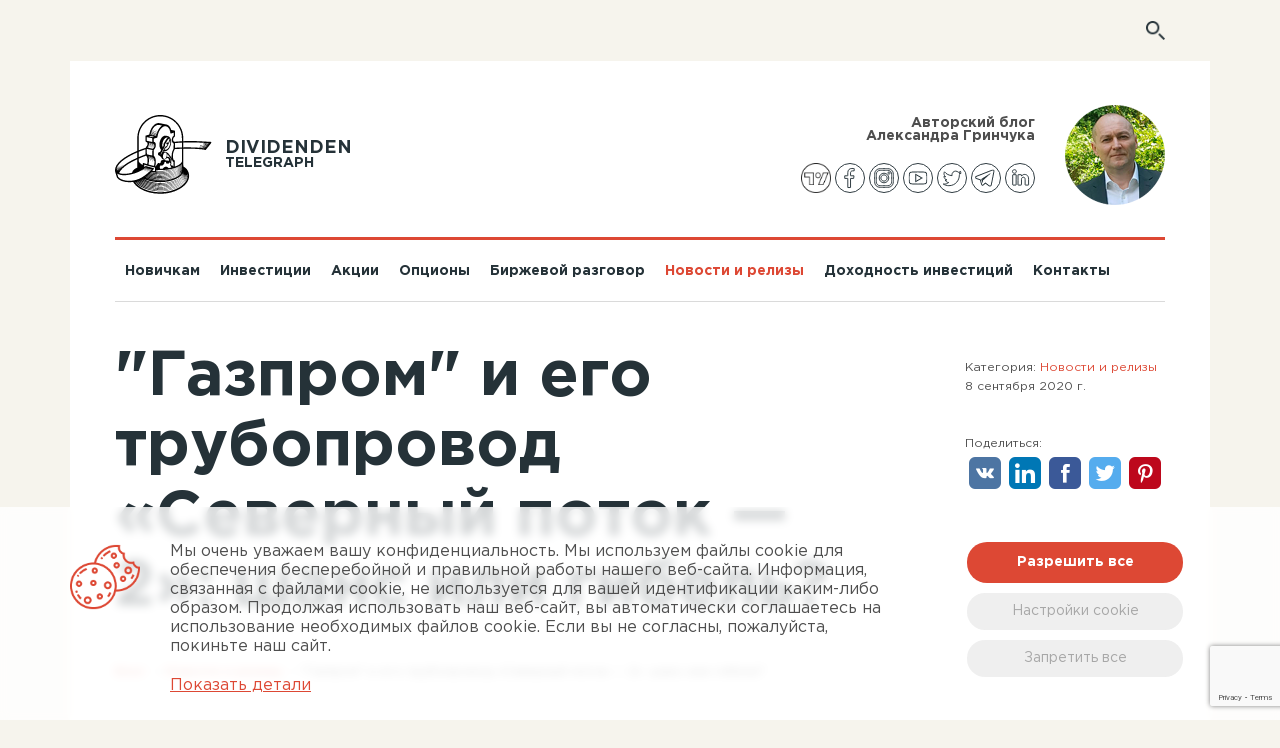

--- FILE ---
content_type: text/html; charset=UTF-8
request_url: https://divigraph.blog/ru/novosti_i_relizy/35_gazprom_i_ego_truboprovod_severniy_potok__2_shans_
body_size: 15077
content:
<!DOCTYPE html>
<html lang="ru">
<head>
    <meta charset="utf-8">
    <title>&quot;Газпром&quot; и его трубопровод «Северный поток — 2»: шанс или гибель?
</title>


    <meta property="og:title" content="&quot;Газпром&quot; и его трубопровод «Северный поток — 2»: шанс или гибель?
" />
<meta property="og:description" content="Газпром для дивидендного инвестора мог бы быть настоящей машиной по печатанию денег и стабильной инвестиционной гаванью. Но нет. Почему? Читайте здесь
" />
<meta property="og:image" content="https://divigraph.blog/files/media/0/170.jpg" /><meta property="og:image:width" content="1200" /><meta property="og:image:height" content="618" />
<meta name="description" lang="ru" content="Газпром для дивидендного инвестора мог бы быть настоящей машиной по печатанию денег и стабильной инвестиционной гаванью. Но нет. Почему? Читайте здесь
" />

    <meta name="robots" content="index, follow, max-snippet:-1, max-image-preview:large, max-video-preview:-1"/>
<link rel="canonical" href="https://divigraph.blog/ru/novosti_i_relizy/35_gazprom_i_ego_truboprovod_severniy_potok__2_shans_" />

<meta http-equiv="X-UA-Compatible" content="IE=edge">
<meta name="viewport" content="width=device-width, initial-scale=1">
<meta name="facebook-domain-verification" content="fc5ro89wz7f22b5my8ado3m1ap3y2z" />

<link rel="stylesheet" href="/static/user/js/datepicker/css/datepicker.min.css"/>
<link rel="stylesheet" href="/static/user/fonts/font-awesome/css/font-awesome.min.css"/>
<link rel="stylesheet" href="/static/other/js/swiper/swiper.min.css"/>
<link rel="stylesheet" href="/static/other/js/autocomplete/auto-complete.css"/>
<link rel="stylesheet" href="/static/user/js/aos/aos.css"/>
<link rel="stylesheet" href="/static/other/js/fancybox/jquery.fancybox.min.css"/>
<link rel="stylesheet" type="text/css" href="/static/other/js/tooltip/css/tooltipster.bundle.min.css"/>
<link rel="stylesheet" type="text/css" href="/static/other/js/tooltip/css/plugins/tooltipster/sideTip/themes/tooltipster-sideTip-shadow.min.css"/>


<link rel="stylesheet" type="text/css" href="/cache/css/static/user/css/styles.less.css?t=1751279259" />
<link rel="stylesheet" type="text/css" href="/cache/css/static/user/css/animations.less.css?t=1715878255" />
<link rel="stylesheet" type="text/css" href="/cache/css/static/user/css/cplugins.less.css?t=1715878255" />




<script type="text/javascript" src="/static/other/js/moment.min.js"></script>
<script type="text/javascript" src="/static/other/js/jquery.js"></script>
<script type="text/javascript" src="/static/other/js/js.cookie.js"></script>
<script type="text/javascript" src="/static/other/js/tooltip/js/tooltipster.bundle.min.js"></script>
<script type="text/javascript" src="/static/other/js/bootstrap/bootstrap.min.js"></script>
<script type="text/javascript" src="/static/user/js/datepicker/js/datepicker.js"></script>
<script type="text/javascript" src="/static/other/js/swiper/swiper.min.js"></script>
<script type="text/javascript" src="/static/other/js/autocomplete/auto-complete.min.js"></script>
<script type="text/javascript" src="/static/other/js/notify/bootstrap-notify.min.js"></script>
<script type="text/javascript" src="/static/other/js/fancybox/jquery.fancybox.min.js"></script>
<script type="text/javascript" src="/static/user/js/aos/aos.js"></script>
<script type="text/javascript" src="/static/user/js/main.js?t=1706542233"></script>

<script type="text/javascript">

    var zcms = {
        lang: 'ru',
        mod: 'news',
        func: 'viewnew',
        translate: {
            short_search: 'Слишком короткий запрос',
            sub_email: 'Укажите Email',
            sub_formatemail: 'Неправильный формат Email',
            sub_existmail: 'Такой емайл уже добавлен',
            sub_ok: 'Email успешно зарегистрирован',
            sub_error: 'Произошла ошибка, попробуйте еще раз',
        },
        remote_url: '',
        blog_url: '',
    };

    function message(mess, life, theme) {
        if (life | 0 === 0) {
            life = 5000;
        }
        if (theme === undefined) {
            theme = 'info';
        }
        $.notify({
            icon: 'fa fa-exclamation-triangle',
            message: mess
        }, {
            type: theme,
            delay: life,
            z_index: 99999,
            icon_type: 'class',
            template: '<div data-notify="container" class="col-xs-11 col-sm-2 z-alert  alert alert-{0}" role="alert">' +
                '<button type="button" aria-hidden="true" class="close" data-notify="dismiss">×</button>' +
                '<i class="fa fa-exclamation-triangle" style="margin: 4px 15px 0 0;float: left;"></i>' +
                '<div style="display: table-cell"><span data-notify="title">{1}</span>' +
                '<span data-notify="message">{2}</span></div>' +
                '</div>'
        });
    }

    function messageInfo(mess, life) {
        message(mess, life, 'success');
    }

    function messageError(mess, life) {
        message(mess, life, 'danger');
    }

</script>    <link rel="apple-touch-icon" sizes="180x180" href="/static/user/icon/apple-touch-icon.png">
<link rel="icon" type="image/png" sizes="32x32" href="/static/user/icon/favicon-32x32.png">
<link rel="icon" type="image/png" sizes="16x16" href="/static/user/icon/favicon-16x16.png">
<link rel="manifest" href="/static/user/icon/site.webmanifest">
<link rel="mask-icon" href="/static/user/icon/safari-pinned-tab.svg" color="#5bbad5">
<link rel="shortcut icon" href="/static/user/icon/favicon.ico">
<meta name="msapplication-TileColor" content="#f6f4ee">
<meta name="msapplication-config" content="/static/user/icon/browserconfig.xml">
<meta name="theme-color" content="#ffffff">    <!-- разработка umko@ya.ru, zlo2k@bk.ru -->
    <meta name="p:domain_verify" content="2e6aa7d4e8c05ece484de53bc4cdfaca"/>
<meta name="p:domain_verify" content="ab207af00284f90bf2f652d16a2fe107"/>
<script>
    window.dataLayer = window.dataLayer || [];
    function gtag(){dataLayer.push(arguments);}

    if(sessionStorage.getItem('consentMode') === null){
        gtag('consent', 'default', {
            'functionality_storage':'granted',
            'security_storage': 'granted',
            'ad_storage': 'denied',
            'analytics_storage': 'denied',
            'personalization_storage': 'denied',
            'ad_user_data': 'denied',
            'ad_personalization': 'denied',
        });
    } else {
        gtag('consent', 'default', JSON.parse(sessionStorage.getItem('consentMode')));
    }
</script>

<!-- Google Tag Manager -->
<script>(function(w,d,s,l,i){w[l]=w[l]||[];w[l].push({'gtm.start':
new Date().getTime(),event:'gtm.js'});var f=d.getElementsByTagName(s)[0],
j=d.createElement(s),dl=l!='dataLayer'?'&l='+l:'';j.async=true;j.src=
'https://www.googletagmanager.com/gtm.js?id='+i+dl;f.parentNode.insertBefore(j,f);
})(window,document,'script','dataLayer','GTM-NFBPDZJ');</script>
<!-- End Google Tag Manager -->

<!-- Google Tag Manager -->
<script>(function(w,d,s,l,i){w[l]=w[l]||[];w[l].push({'gtm.start':
new Date().getTime(),event:'gtm.js'});var f=d.getElementsByTagName(s)[0],
j=d.createElement(s),dl=l!='dataLayer'?'&l='+l:'';j.async=true;j.src=
'https://www.googletagmanager.com/gtm.js?id='+i+dl;f.parentNode.insertBefore(j,f);
})(window,document,'script','dataLayer','GTM-TGSTSFF');</script>
<!-- End Google Tag Manager -->

<meta name="yandex-verification" content="e128829e4637d10b" />

<!-- Global site tag (gtag.js) - Google Analytics -->
<script async src="https://www.googletagmanager.com/gtag/js?id=UA-180459365-1"></script>
<script>
  window.dataLayer = window.dataLayer || [];
  function gtag(){dataLayer.push(arguments);}
  gtag('js', new Date());

  gtag('config', 'UA-180459365-1');
</script>

<!-- Pinterest Tag -->
<script>
!function(e){if(!window.pintrk){window.pintrk = function () {
window.pintrk.queue.push(Array.prototype.slice.call(arguments))};var
  n=window.pintrk;n.queue=[],n.version="3.0";var
  t=document.createElement("script");t.async=!0,t.src=e;var
  r=document.getElementsByTagName("script")[0];
  r.parentNode.insertBefore(t,r)}}("https://s.pinimg.com/ct/core.js");
pintrk('load', '2613600347609', {em: '<user_email_address>'});
pintrk('page');
</script>
<noscript>
<img height="1" width="1" style="display:none;" alt=""
  src="https://ct.pinterest.com/v3/?event=init&tid=2613600347609&pd[em]=<hashed_email_address>&noscript=1" />
</noscript>
<!-- end Pinterest Tag -->
<!-- TrustBox script -->
<script type="text/javascript" src="//widget.trustpilot.com/bootstrap/v5/tp.widget.bootstrap.min.js" async></script>
<!-- End TrustBox script -->
<!-- Google Tag Manager -->
<script>(function(w,d,s,l,i){w[l]=w[l]||[];w[l].push({'gtm.start':
new Date().getTime(),event:'gtm.js'});var f=d.getElementsByTagName(s)[0],
j=d.createElement(s),dl=l!='dataLayer'?'&l='+l:'';j.async=true;j.src=
'https://www.googletagmanager.com/gtm.js?id='+i+dl;f.parentNode.insertBefore(j,f);
})(window,document,'script','dataLayer','GTM-PBMDCX32');</script>
<!-- End Google Tag Manager -->
<!-- Google tag (gtag.js) -->
<script async src="https://www.googletagmanager.com/gtag/js?id=G-JPC4ZWLV5P">
</script>
<script>
  window.dataLayer = window.dataLayer || [];
  function gtag(){dataLayer.push(arguments);}
  gtag('js', new Date());

  gtag('config', 'G-JPC4ZWLV5P');
</script>

</head>
<body >
<!-- Google Tag Manager (noscript) -->
<noscript><iframe src="https://www.googletagmanager.com/ns.html?id=GTM-NFBPDZJ"
height="0" width="0" style="display:none;visibility:hidden"></iframe></noscript>
<!-- End Google Tag Manager (noscript) -->
<!-- Google Tag Manager (noscript) -->
<noscript><iframe src="https://www.googletagmanager.com/ns.html?id=GTM-PBMDCX32"
height="0" width="0" style="display:none;visibility:hidden"></iframe></noscript>
<!-- End Google Tag Manager (noscript) -->

<!-- Google Tag Manager (noscript) -->
<noscript><iframe src="https://www.googletagmanager.com/ns.html?id=GTM-TGSTSFF"
height="0" width="0" style="display:none;visibility:hidden"></iframe></noscript>
<!-- End Google Tag Manager (noscript) -->


<div class="container  hidden-xs" data-aos="fade-in">
    <div class="padding-110">
        <div class="row">
            <div class="col-xs-6"> </div>
            <div class="col-xs-6">
                <div class="search">
                    <a href="#" class="search_link"></a>
                    <form method="get" action="/ru/poisk/" class="searchForm">
                        <div>
                            <input type="submit" value="" class="but"/>
                            <input type="text" name="s" id="searchinput" value="" data-err="Слишком короткий запрос" data-ok="Поиск" placeholder="Поиск" class="inp searchinp"/>
                        </div>
                    </form>
                </div>
                            </div>
        </div>
    </div>
</div>
<div class="container">
    <div class="wrapper ">
                <div id="headfix">
    <div class="top-block">
        <header class="header">
            <div class="row">
                <div class="col-md-2 col-sm-3 col-xs-8 logo">
                    <a href="/ru">
                        <div class="h1">Dividenden<span>Telegraph</span></div>
                    </a>
                </div>
                <div class="col-md-10 col-sm-9 col-xs-4">
                 <div class="socseti">
                <a href="https://ru.tradingview.com/u/grinja/?share_your_love=grinja" rel="nofollow" target="_blank"><img src="/files/media/0/461.png" alt="Trading View" /></a>
                <a href="https://www.facebook.com/divigraph/" rel="nofollow" target="_blank"><img src="/files/media/0/237.svg" alt="Facebook" /></a>
                <a href="https://www.instagram.com/divigraph/" rel="nofollow" target="_blank"><img src="/files/media/0/238.svg" alt="Instagram" /></a>
                <a href="https://www.youtube.com/channel/UC_aDo2zodig2DsFo3_9g5Ig/featured?view_as=subscriber" rel="nofollow" target="_blank"><img src="/files/media/0/242.svg" alt="Youtube" /></a>
                <a href="https://twitter.com/DividendenT" rel="nofollow" target="_blank"><img src="/files/media/0/239.svg" alt="Twitter" /></a>
                <a href="https://t.me/divigraph" rel="nofollow" target="_blank"><img src="/files/media/0/240.svg" alt="Telegram" /></a>
                <a href="https://www.linkedin.com/in/alexandr-grintschuk-509338111/" rel="nofollow" target="_blank"><img src="/files/media/0/241.svg" alt="LinkedIn" /></a>
    </div>

                </div>
            </div>
        </header>
        <div class="topmenu hidden-xs">
    <ul>
                    <li>
               <a  href="/ru/novichkam" class="">Новичкам</a>
            </li>
                    <li>
               <a  href="/ru/investicii" class="">Инвестиции</a>
            </li>
                    <li>
               <a  href="/ru/akcii" class="">Акции</a>
            </li>
                    <li>
               <a  href="/ru/opciony" class="">Опционы</a>
            </li>
                    <li>
               <a  href="/ru/birzhevoy_razgovor" class="">Биржевой разговор</a>
            </li>
                    <li>
               <a  href="/ru/novosti_i_relizy" class="active">Новости и релизы</a>
            </li>
                    <li>
               <a  href="/ru/dohodnost-investiciy" class="">Доходность инвестиций</a>
            </li>
                    <li>
               <a  href="/ru/kontakty" class="">Контакты</a>
            </li>
            </ul>
</div>


    </div>
</div>

<div class="padding-110 top-block">
    <header class="header">
        <div class="row">
            <div class="col-lg-3 col-md-6 col-sm-3 col-xs-8 logo">
                <a href="/ru">
                    <img src="/static/user/ima/logo.svg" alt="" title="" data-aos="fade-in" class="logo-dark hidden-sm"/>
                    <img src="/static/user/ima/logo_white.svg" alt="" title="" data-aos="fade-in" class="logo-white"/>
                    <div class="h1">Dividenden<span>Telegraph</span></div>
                </a>
            </div>
            <div class="col-lg-5 hidden-md hidden-sm hidden-xs">
                <div class="trustpilot-widget" data-locale="ru-RU" data-template-id="5419b6a8b0d04a076446a9ad" data-businessunit-id="61680f703c0430001e3c7a93" data-style-height="24px" data-style-width="100%" data-theme="light" data-min-review-count="10">
                    <a href="https://ru.trustpilot.com/review/divigraph.info" target="_blank" rel="noopener">Trustpilot</a>
                </div>
            </div>
            <div class="col-lg-4 col-md-6 col-sm-9 col-xs-4" data-aos="fade-in" data-aos-delay="400">
                <table class="hidden-xs">
                    <tr>
                        <td class="blog">
                            <div class="title  hidden-sm">Авторский блог<br/>Александра Гринчука</div>
                            <div class="socseti">
                <a href="https://ru.tradingview.com/u/grinja/?share_your_love=grinja" rel="nofollow" target="_blank"><img src="/files/media/0/461.png" alt="Trading View" /></a>
                <a href="https://www.facebook.com/divigraph/" rel="nofollow" target="_blank"><img src="/files/media/0/237.svg" alt="Facebook" /></a>
                <a href="https://www.instagram.com/divigraph/" rel="nofollow" target="_blank"><img src="/files/media/0/238.svg" alt="Instagram" /></a>
                <a href="https://www.youtube.com/channel/UC_aDo2zodig2DsFo3_9g5Ig/featured?view_as=subscriber" rel="nofollow" target="_blank"><img src="/files/media/0/242.svg" alt="Youtube" /></a>
                <a href="https://twitter.com/DividendenT" rel="nofollow" target="_blank"><img src="/files/media/0/239.svg" alt="Twitter" /></a>
                <a href="https://t.me/divigraph" rel="nofollow" target="_blank"><img src="/files/media/0/240.svg" alt="Telegram" /></a>
                <a href="https://www.linkedin.com/in/alexandr-grintschuk-509338111/" rel="nofollow" target="_blank"><img src="/files/media/0/241.svg" alt="LinkedIn" /></a>
    </div>

                        </td>
                        <td class="blog-image hidden-sm">
                            <img src="/static/user/ima/top/photo.jpg" alt="" title=""/>
                        </td>
                    </tr>
                </table>
                <a href="#" class="mobile-menu-link"></a>
            </div>
        </div>
    </header>
    <div class="topmenu hidden-xs">
    <ul>
                    <li>
               <a  href="/ru/novichkam" class="">Новичкам</a>
            </li>
                    <li>
               <a  href="/ru/investicii" class="">Инвестиции</a>
            </li>
                    <li>
               <a  href="/ru/akcii" class="">Акции</a>
            </li>
                    <li>
               <a  href="/ru/opciony" class="">Опционы</a>
            </li>
                    <li>
               <a  href="/ru/birzhevoy_razgovor" class="">Биржевой разговор</a>
            </li>
                    <li>
               <a  href="/ru/novosti_i_relizy" class="active">Новости и релизы</a>
            </li>
                    <li>
               <a  href="/ru/dohodnost-investiciy" class="">Доходность инвестиций</a>
            </li>
                    <li>
               <a  href="/ru/kontakty" class="">Контакты</a>
            </li>
            </ul>
</div>


</div>
<div class="mobile-menu">
    <ul class="list-unstyled">
                    <li  >
                <a href="/ru/novichkam" class=" level1 "><span>Новичкам</span></a>
                                            </li>
                    <li  >
                <a href="/ru/investicii" class=" level1 "><span>Инвестиции</span></a>
                                            </li>
                    <li  >
                <a href="/ru/akcii" class=" level1 "><span>Акции</span></a>
                                            </li>
                    <li  >
                <a href="/ru/opciony" class=" level1 "><span>Опционы</span></a>
                                            </li>
                    <li  >
                <a href="/ru/birzhevoy_razgovor" class=" level1 "><span>Биржевой разговор</span></a>
                                            </li>
                    <li  class="active">
                <a href="/ru/novosti_i_relizy" class=" level1 "><span>Новости и релизы</span></a>
                                            </li>
                    <li  >
                <a href="/ru/dohodnost-investiciy" class=" level1 "><span>Доходность инвестиций</span></a>
                                            </li>
                    <li  >
                <a href="/ru/kontakty" class=" level1 "><span>Контакты</span></a>
                                            </li>
            </ul>

</div>

        <div class="padding-110">
    <div class="page-title" data-aos="fade-in">
        <div class="row">
            <div class="col-lg-9 col-xs-12">
                <h1>"Газпром" и его трубопровод «Северный поток — 2»: шанс или гибель?</h1>
            </div>
            <div class="col-lg-3 col-xs-12">
                <div class="news-meta">
                    <div class="cat">Категория:
                                                    <a href="/ru/novosti_i_relizy">Новости и релизы</a>                        </div>
                    8 сентября 2020 г.
                    <div class="visible-lg">
                        
    <div class="share"><span class="pull-left">Поделиться:</span> <!-- uSocial -->
<script async src="https://usocial.pro/usocial/usocial.js?uid=93cdae2647f73624&v=6.1.5" data-script="usocial" charset="utf-8"></script>
<div class="uSocial-Share" data-pid="ae3e6b27a429af16dade9a021e798789" data-type="share" data-options="round-rect,style1,default,absolute,horizontal,size32,eachCounter0,counter0,mobile_position_right" data-social="vk,lin,fb,twi,pinterest"></div>
<!-- /uSocial --></div>
                    </div>
                </div>
            </div>
        </div>
    </div>
        <div class="breadcrumbs hidden-xs">
        <ol class="breadcrumb">
                        <li class="first"><a href="/ru">Блог</a></li>
                                                <li><a href="/ru/novosti_i_relizy">Новости и релизы</a></li>
                                                                <li><span>"Газпром" и его трубопровод «Северный поток — 2»: шанс или гибель?</span></li>
                                    </ol>
    </div>

</div>

    <div class="page-image" data-aos="fade-in"><img src="/cache/files/170.jpg_w1300_h600_crop.jpg?t=1716295590"
                                                    alt="&quot;Газпром&quot; и его трубопровод «Северный поток — 2»: шанс или гибель?" title="&quot;Газпром&quot; и его трубопровод «Северный поток — 2»: шанс или гибель?"/></div>

<article class="cont" data-aos="fade-in">
    <div class="clearfix marktip-links">
        <p>Газопровод Северный поток 2 находится в&nbsp;своей завершающей фазе. Как видно на&nbsp;графике <a href="https://de.statista.com/infografik/22310/verlauf-der-pipeline-nord-stream-2-durch-die-ostsee/?utm_source=Statista+Global&amp;utm_campaign=b179472437-All_InfographTicker_daily_DE_PM_KW37_2020_Mo&amp;utm_medium=email&amp;utm_term=0_afecd219f5-b179472437-307831657" target="_blank" rel="noopener nofollow">Statista</a>, отсутствует только 160-километровый участок к&nbsp;югу от&nbsp;датского острова Борнхольм. Однако с&nbsp;каждым новым проложенным километром, нарастает градус эскалации: США усиливают давление на&nbsp;вовлеченные компании и&nbsp;угрожают им&nbsp;санкциями. Санкции распространяются абсолютно на&nbsp;всё: на&nbsp;финансирование, строительство, укладку труб и&nbsp;сопутствующие услуги. Санкции могут задеть ряд Европейских фирм, в&nbsp;том числе и&nbsp;немецкие Uniper и&nbsp;Wintershall-Dea. Обе учавствуют в&nbsp;финансировании проекта. Josep Borell, представитель ЕС&nbsp;по&nbsp;иностранным делам, обеспокоенный растущим давлением и&nbsp;угрозами санкций, со&nbsp;сторона США, говорит о&nbsp;нарушении международного права.</p>  <div class="imagetext pleft clearfix" id="cp_1">
        <div class="icont"><img src="/files/media/0/171.jpg"   /></div>    <div>
                    <div class="source">Источник: <a href="https://de.statista.com/infografik/22310/verlauf-der-pipeline-nord-stream-2-durch-die-ostsee/?utm_source=Statista+Global&utm_campaign=b179472437-All_InfographTicker_daily_DE_PM_KW37_2020_Mo&utm_medium=email&utm_term=0_afecd219f5-b179472437-307831657" target="_blank">statista</a></div>
                <p>На графике "statista" виден недостроенный участок  «Северного потока - 2», длиною в 160 км.</p>    </div>
    <div class="a2a_kit a2a_kit_size_32 a2a_default_style">
        <div style="font-size: 12px">Поделиться:</div>
        <a class="a2a_button_facebook" data-id="cp_1" data-surl="https://divigraph.blog/ru/s/n35/cp_1"></a>
        <a class="a2a_button_twitter" data-id="cp_1" data-surl="https://divigraph.blog/ru/s/n35/cp_1"></a>
        <a class="a2a_button_linkedin" data-id="cp_1" data-surl="https://divigraph.blog/ru/s/n35/cp_1">
        </a>
    </div>
</div>
  <p><span style="font-weight: 400;">Добыча газа в&nbsp;ЕС&nbsp;резко падает. Для удовлетворения спроса необходимы надежные, экономичные и&nbsp;устойчивые дополнительные поставки газа. Трубопровод &laquo;Северный поток&nbsp;&mdash; 2&raquo; должен сделать это возможным, за&nbsp;счет транспортировки газа из&nbsp;крупнейших сырьевых источников России на&nbsp;внутренний рынок&nbsp;ЕС. Трубопровод является полезным проектом, как для ЕС, так и&nbsp;для России. В&nbsp;свою очередь США, постоянно наращивающие добычу газа, ищут для него сбыт. Они, якобы, обеспокоенные растущей зависимостью Европы от&nbsp;России, хотят заблокировать &laquo;Северный поток&nbsp;&mdash; 2&raquo;. Со&nbsp;стороны России в&nbsp;проекте участвует, контролируемый государством, Газовый Концерн &laquo;Газпром&raquo;.</span></p>  <p><strong>Мысли вслух:</strong> &laquo;Газпром&raquo; &mdash; самое большое в мире предприятие в сфере добычи газа и мировой лидер в его продаже. Обладает собственными трубопроводами, общей протяжённостью 175 200 км, это в 4,3 раза длиннее Экватора. Выплачивает своим акционерам стабильно высокие дивиденды. Среди которых Россия с долей в 50,23% акций, является наибольшим акционером. Всё в нём совершенно не плохо: и растущий зароботок на акцию, и стабильно растущие показатели добычи и продажи, и несмотря на амбициозные проекты, низкая доля заёмнных средств, и т. д. и т. п. "Газпром" для дивидендного инвестора мог бы быть настоящей машиной по печатанию денег и стабильной инвестиционной гаванью. Мог бы быть, однако не есть. И если с деньгами, для акционеров всё, пока, в полном порядке, то стабильность в этой гавани, инвесторам только снится.<br />Никогда, за всё время строительства обоих Потоков, их судьба так явно не висела на волоске, как сейчас. Отравление Навального, стало &laquo;выстрелом в собственное колено&raquo;. Что с этим делать не знает ни Trump, в канун выборов, ни Merkel, ещё недавно &laquo;грудью&raquo; закрывавшая проект от недоброжелателей. Поведение Российской стороны настолько вызывающее, что не оставляет проекту ни малейшего шанса.</p>  <p>&nbsp;</p>  <p><strong>#инвестировать #акция #пассивный_доход #опцион #биржа #заработок #ценная_бумага #рынок #капитал #рост #график #деньги #налог #развитие #дивиденды #прибыль #портфолио #портфель #фонд #счёт #экономика #торговля&nbsp; #трейдинг #тренд #богатство #фьючерс #Германия #новости #интересно</strong></p>  <p>&nbsp;</p>
        
    <div class="share"><span class="pull-left">Поделиться:</span> <!-- uSocial -->
<script async src="https://usocial.pro/usocial/usocial.js?uid=93cdae2647f73624&v=6.1.5" data-script="usocial" charset="utf-8"></script>
<div class="uSocial-Share" data-pid="ae3e6b27a429af16dade9a021e798789" data-type="share" data-options="round-rect,style1,default,absolute,horizontal,size32,eachCounter0,counter0,mobile_position_right" data-social="vk,lin,fb,twi,pinterest"></div>
<!-- /uSocial --></div>
    </div>
    <div class="subscribe-block">
    <div class="row">
        <div class="col-lg-6 col-md-7 col-xs-12">
            <div class="h3">Подпишитесь на мою рассылку!</div>
            <div id="subscribe_error" style="display: none"></div>
            <form action="" id="subsform" method="post">
                <label>Ваш email</label>
                <div class="row">
                    <div class="col-sm-8 col-xs-6"><input type="text" name="email" id="subinput" class="form-control" placeholder="example@mail.com"/></div>
                    <div class="col-sm-4 col-xs-6"><button type="submit">Подписаться</button></div>
                </div>
            </form>
        </div>
        <div class="col-lg-4 col-md-5 col-xs-12">
            <div class="h3">Слушайте мои подкасты!</div>
            <div class="socseti">
                <a href="https://www.youtube.com/channel/UC_aDo2zodig2DsFo3_9g5Ig/featured?view_as=subscriber" rel="nofollow" target="_blank"><img src="/files/media/0/243.svg" alt="Youtube" /></a>
                <a href="https://t.me/divigraph" rel="nofollow" target="_blank"><img src="/files/media/0/244.svg" alt="Telegram" /></a>
                <a href="https://soundcloud.com/" rel="nofollow" target="_blank"><img src="/files/media/0/245.svg" alt="SoundCloud" /></a>
    </div>

        </div>
    </div>
</div>
<div class="modal modal-theme-subscribe" id="submodal0" tabindex="-1" role="dialog">
    <div class="modal-dialog" role="document">
        <div class="modal-content">
            <div class="close" data-dismiss="modal" aria-label="Close"></div>
            <div class="modal-body">
                <img src="/static/user/ima/send.png" alt="" title=""/>
                                    <div class="h3">Вы успешно подписались!</div>
<p>Первые письма придут уже очень скоро.</p>
<p>Убедитесь, что они не попадут в спам. (<a href="/ru/kak_ubeditsya_chto_vy">как это сделать?</a>)</p>
                            </div>
        </div>
    </div>
</div>
</article>
    <div class="padding-110">
        <div id="comments" data-animation="fadeInUp" class="animated">
            <div class="comments-title">
                <div class="h3"> Комментарии <span>(0)</span></div>
                <a href="#respond" class="move-to-form">Оставить свой комментарий</a>
            </div>
            <div class="commentlist">
                
                
                                    
            </div>

            <div id="respond" class="comment-respond">
                <div id="reply-title" class="comment-reply-title h3">Добавить комментарий
                    <small><a rel="nofollow" id="cancelreply" style="display:none;" class="red-link">Отменить ответ</a></small>
                </div>
                <form method="post" id="commentform" class="comment-form">
                    <div id="comm_error"></div>
                    <div id="comm_success"></div>
                    <input type="hidden" name="news_id" value="35"/>
                    <input type="hidden" name="pid" id="comment_pid" value="0"/>
                                        <div class="row">
                                                                                                                                                                                            <div class="col-sm-6 col-xs-12">
                                                                            <div class="form-group">
                                     <label id="Frm17695913953946" for="Frm17695913951220">Имя</label>
                                    <input name="name" id="Frm17695913951220" type="text" title="Имя" class="form-control" value=""/>
                                </div>
                                                                    </div>
                                                                                                                <div class="col-sm-6 col-xs-12">
                                                                            <div class="form-group">
                                     <label id="Frm17695913956430" for="Frm17695913954214">Email</label>
                                    <input name="email" id="Frm17695913954214" type="text" title="Email" class="form-control" value=""/>
                                </div>
                                                                    </div>
                                                                                                                <div class="col-xs-12">
                                                                            <div class="form-group">
                                     <label id="Frm17695913958723" for="Frm17695913953096">Комментарий</label>
                                    <textarea name="comment" id="Frm17695913953096" title="Комментарий" class="form-control"></textarea>
                                </div>
                                                                    </div>
                                                                                                                <div class="">
                                                                            <div class="form-group cpt-cont col-xs-12"><script src='https://www.google.com/recaptcha/api.js'></script>
<script type="text/javascript">
    function kolobokcpt(token) {
        document.getElementById('Frm17695913953645').value = token;
        commentSend(token);    }
</script>
<div id="recaptcha" class="g-recaptcha" data-sitekey="6Lc8ua0UAAAAAFsCR3Ohr1kqn8tMR4EYV3tx7G0k" data-callback="kolobokcpt" data-size="invisible"></div>
<input name="cpt" id="Frm17695913953645" type="hidden" class="g-captcha-code"/></div>
                                                                    </div>
                                                                                                                            </div>
                    <div class="form-group">
                        <input name="submit" type="submit" id="submit" class="btn btn-danger" value="Оставить комментарий"/>
                    </div>
                </form>
                <script type="text/javascript" src="/static/user/js/comment.min.js"></script>
                <script type="text/javascript" src="/static/user/js/rating.min.js"></script>
            </div><!-- #respond -->
        </div>
    </div>
    <!-- /comments -->
    <div class="padding-110">
        <div class="row" data-aos="fade-in">
            <div class="col-md-6 col-sm-12"><div class="h2">Дополнительные материалы по теме</div></div>
            <div class="col-md-6 dop-all-link hidden-xs hidden-sm"><a href="/ru/">Все статьи</a></div>
        </div>
        <div class="row article-list">
                            <div class="col-sm-6" data-aos="fade-in">
                    <div class="item">
    <div class="image">
        <a href="/ru/novosti_i_relizy/59_cena_na_toplivo_ne_ver_glazam_svoim__pochemu_topli"><img src="/cache/files/293.webp_w530_h280_crop.webp?t=1715960163" alt="Цена на топливо: не верь глазам своим. Почему топливо подорожало? " title="Цена на топливо: не верь глазам своим. Почему топливо подорожало? "/></a>
        <div class="cats">
                            <a href="/ru/novosti_i_relizy" class="cat" >Новости и релизы</a>
                    </div>
    </div>
    <div class="body">
        <div><a href="/ru/novosti_i_relizy/59_cena_na_toplivo_ne_ver_glazam_svoim__pochemu_topli" class="title lined">Цена на топливо: не верь глазам своим. Почему топливо подорожало? </a></div>
        <div class="descr"></div>
        <div class="news-stat"><span class="date">3 января 2021 г.</span><span class="view">3101</span><a href="/ru/novosti_i_relizy/59_cena_na_toplivo_ne_ver_glazam_svoim__pochemu_topli#comments" class="comments">2</a></div>
    </div>
</div>                </div>
                            <div class="col-sm-6" data-aos="fade-in">
                    <div class="item">
    <div class="image">
        <a href="/ru/novosti_i_relizy/40_v_borbe_za_kosmos"><img src="/cache/files/190.webp_w530_h280_crop.webp?t=1716115352" alt="В борьбе за космос" title="В борьбе за космос"/></a>
        <div class="cats">
                            <a href="/ru/novosti_i_relizy" class="cat" >Новости и релизы</a>
                    </div>
    </div>
    <div class="body">
        <div><a href="/ru/novosti_i_relizy/40_v_borbe_za_kosmos" class="title lined">В борьбе за космос</a></div>
        <div class="descr"><a href="/ru/novosti_i_relizy/40_v_borbe_za_kosmos">Освоение космоса перестало быть прерогативой государства, как видно из графика в освоении космоса...&nbsp;<span></span></a></div>
        <div class="news-stat"><span class="date">6 октября 2020 г.</span><span class="view">1713</span><a href="/ru/novosti_i_relizy/40_v_borbe_za_kosmos#comments" class="comments">0</a></div>
    </div>
</div>                </div>
                    </div>
        <div class="dop-all-link visible-xs visible-sm"><a href="/ru/">Все статьи</a></div>
    </div>


        <div class="padding-110">
            <div class="base_menu hidden-xs"  data-aos="fade-in">
            <div>Все темы блога:</div>
                <ul class="list-unstyled">
             <li><a  href="/ru/novichkam" class="lined">Новичкам</a></li>
             <li><a  href="/ru/investicii" class="lined">Инвестиции</a></li>
             <li><a  href="/ru/youtube" class="lined">Youtube</a></li>
             <li><a  href="/ru/akcii" class="lined">Акции</a></li>
             <li><a  href="/ru/algoritmy_torgovli" class="lined">Алгоритмы торговли</a></li>
             <li><a  href="/ru/amerikanskiy_rynok" class="lined">Американский рынок</a></li>
             <li><a  href="/ru/analitika" class="lined">Аналитика</a></li>
             <li><a  href="/ru/birzhevoy_razgovor" class="lined">Биржевой разговор</a></li>
             <li><a  href="/ru/istoriya_treydinga" class="lined">История трейдинга</a></li>
             <li><a  href="/ru/kriptorynok" class="lined">Крипторынок</a></li>
             <li><a  href="/ru/neft" class="lined">Нефть</a></li>
             <li><a  href="/ru/novosti_i_relizy" class="lined">Новости и релизы</a></li>
        </ul>

        </div>
        <div class="footer_menu hidden-xs"  data-aos="fade-in" data-aos-delay="100">
            <ul class="list-unstyled">
             <li><a  rel="nofollow"  href="https://divigraph.info/ru/investirovanie_v_teorii" class="lined">Инвестирование в теории</a></li>
             <li><a  rel="nofollow"  href="https://divigraph.info/ru/investirovanie_na_praktike" class="lined">Инвестирование на практике</a></li>
             <li><a  href="/" class="lined">Блог</a></li>
             <li><a  rel="nofollow"  href="https://divigraph.info/ru/kontakty" class="lined">КОНТАКТЫ</a></li>
        </ul>

    </div>
    <footer>
        <div class="footer-rule" data-aos="fade-in"><p>Risikohinweis: Der Handel mit Futures und Devisen birgt erhebliche Risiken und ist nicht f&uuml;r jeden Anleger geeignet. Ein Anleger k&ouml;nnte m&ouml;glicherweise die gesamte oder mehr als die urspr&uuml;ngliche Investition verlieren. Risikokapital ist Geld, das man verlieren kann, ohne seine finanzielle Sicherheit oder seinen Lebensstil zu gef&auml;hrden. Nur Risikokapital sollte f&uuml;r den Handel verwendet werden, und nur wer &uuml;ber ausreichend Risikokapital verf&uuml;gt, sollte den Handel in Betracht ziehen. Die Wertentwicklung in der Vergangenheit ist nicht unbedingt ein Indikator f&uuml;r zuk&uuml;nftige Ergebnisse. Bitte lesen Sie hier die vollst&auml;ndige <a href="/ru/risikohinweis">Risikohinweis</a>.</p></div>
        <div class="row">
            <div class="col-md-6 col-sm-7"   data-aos="fade-in"  data-aos-delay="200">
                <div class="footer-text">Александр Гринчук. Проект Dividenden Telegraph<br/>
                    ©2026. Все права защищены</div>
            </div>
            <div class="col-md-6 col-sm-5"   data-aos="fade-in"  data-aos-delay="300">
                    <ul class="list-unstyled">
             <li><a href="https://divigraph.blog/ru/impressum" >Impressum</a></li>
             <li><a href="https://divigraph.blog/ru/risikohinweis" >Risikohinweis</a></li>
             <li><a href="https://divigraph.blog/ru/datenschutzerklarung" >Datenschutzerklärung</a></li>
        </ul>

            </div>
        </div>
            <div class="socseti">
        <span class="hidden-xs">Соцсети:</span>
            <a href="https://web.telegram.org/#/im?p=@divigraph" rel="nofollow" target="_blank" class="lined" style="color:#35b4d8">Telegram</a>
            <a href="https://www.instagram.com/divigraph/" rel="nofollow" target="_blank" class="lined" style="color:#8726d4">Instagram</a>
            <a href="https://www.youtube.com/channel/UC_aDo2zodig2DsFo3_9g5Ig/featured?view_as=subscriber" rel="nofollow" target="_blank" class="lined" style="color:#fd1f1f">Youtube</a>
            <a href="https://www.facebook.com/divigraph/" rel="nofollow" target="_blank" class="lined" style="color:#3b73ca">Facebook</a>
            <a href="https://www.linkedin.com/company/dividenden-telegraph-verm%C3%B6gensverwaltende-ug/?viewAsMember=true" rel="nofollow" target="_blank" class="lined" style="color:#0077b4">LinkedIn</a>
            <a href="https://twitter.com/DividendenT" rel="nofollow" target="_blank" class="lined" style="color:#1da1f2">Twitter</a>
            <a href="https://www.pinterest.de/divigraph/" rel="nofollow" target="_blank" class="lined" style="color:#e60023">Pinterest</a>
            <a href="https://vk.com/public189450124" rel="nofollow" target="_blank" class="lined" style="color:#5181b8">VK</a>
            <a href="https://ru.tradingview.com/u/grinja/?share_your_love=grinja" rel="nofollow" target="_blank" class="lined" style="color:#2962ff">Trading View</a>
    </div>

    </footer>
</div>
<div id="coockie">
    <div class="container">
        <div class="row">
            <div class="col-md-9 col-sm-8 col-xs-12 relative">
                <div class="coockie-text-cont">
                    <div class="coockie-text">
                        <p>Мы очень уважаем вашу конфиденциальность. Мы используем файлы cookie для обеспечения бесперебойной и правильной работы нашего веб-сайта. Информация, связанная с файлами cookie, не используется для вашей идентификации каким-либо образом. Продолжая использовать наш веб-сайт, вы автоматически соглашаетесь на использование необходимых файлов cookie. Если вы не согласны, пожалуйста, покиньте наш сайт.</p>
                        <div class="coockie_more_text"><p>Файлы cookie хранятся на вашем устройстве под вашим полным контролем и не используются для целей, отличных от тех, которые описаны в нашей&nbsp;<a href="https://divigraph.info/files/datenschutzerklarung.pdf" target="_blank" rel="noopener">политике использования файлов cookie</a>.</p>
<h4 class="fw-bold"><strong>Какие файлы cookie мы используем?</strong></h4>
<p>Основные технические файлы cookie обеспечивают базовую функциональность нашего веб-сайта. Без этих файлов веб-сайт не сможет функционировать должным образом.</p>
<p>Аналитические файлы cookie помогают нам понять, как посетители взаимодействуют с веб-сайтом.</p>
<p>Маркетинговые файлы cookie используются для отслеживания перемещений по веб-сайту. Это позволяет нам показывать рекламу, которая актуальна и интересна конкретному пользователю.</p></div>
                        <a href="#" id="coockie_more">Показать детали</a>
                    </div>
                    <div id="cookie-options">
                        <div><label class="switch"><input id="consent-necessary" type="checkbox" value="Necessary" checked>
                                <span class="slider"></span>
                                Технические cookie</label>
                            <p>Основные технические файлы cookie обеспечивают базовую функциональность нашего веб-сайта.</p>
                        </div>
                        <div><label class="switch"><input id="consent-analytics" type="checkbox" value="Analytics" checked>
                                <span class="slider"></span>
                                Аналитические cookie</label>
                            <p>Аналитические файлы cookie помогают нам понять, как посетители взаимодействуют с веб-сайтом.</p>
                        </div>
                        <div><label class="switch"><input id="consent-marketing" type="checkbox" value="Marketing" checked>
                                <span class="slider"></span>
                                Маркетинговые cookie</label>
                            <p>Маркетинговые файлы cookie используются для отслеживания перемещений по веб-сайту.</p>
                        </div>
                    </div>
                </div>
            </div>
            <div class="col-md-3 col-sm-4 col-xs-12 coockie-link">
                <button id="btn-accept-all">Разрешить все</button>
                <button id="btn-accept-some">Разрешить выбранные</button>
                <button id="cookie_ness">Настройки cookie</button>
                <button id="btn-reject-all">Запретить все</button>
            </div>
        </div>

    </div>
</div>
<script type="text/javascript">
    $('document').ready(function () {
        $('#cookie_ness').click(function () {
            if ($('#cookie-options').is(':visible')) {
                $('#cookie-options').hide();
                $('#coockie .coockie-text').show();
                $('#btn-accept-all').show();
                $('#btn-accept-some').hide();
            } else {
                $('#coockie .coockie-text').hide();
                $('#cookie-options').show();
                $('#btn-accept-all').hide();
                $('#btn-accept-some').show();
            }
            return false;
        });
        $('#consent-necessary').click(function () {
            return false;
        });
        $('#coockie_more').click(function () {
            $('.coockie_more_text').slideToggle(300, function () {
                if ($('.coockie_more_text').is(':visible'))
                    $('#coockie_more').html('Скрыть детали');
                else
                    $('#coockie_more').html('Показать детали');
            });
            return false;
        });


        function hideBanner() {
            var agr_block = $('#coockie');
            //Cookies.set(c_name, 'yes', {expires: 30});
            agr_block.fadeOut(500);
            return false;
        }

        if (sessionStorage.getItem('consentMode') === null) {

            document.getElementById('btn-accept-all').addEventListener('click', function () {
                setConsent({
                    necessary: true,
                    analytics: true,
                    preferences: true,
                    marketing: true
                });
                hideBanner();
            });
            document.getElementById('btn-accept-some').addEventListener('click', function () {
                setConsent({
                    necessary: true,
                    analytics: document.getElementById('consent-analytics').checked,
                    preferences: false,
                    marketing: document.getElementById('consent-marketing').checked
                });
                hideBanner();
            });
            document.getElementById('btn-reject-all').addEventListener('click', function () {
                setConsent({
                    necessary: false,
                    analytics: false,
                    preferences: false,
                    marketing: false
                });
                hideBanner();
            });
            var agr_block = $('#coockie');
            setTimeout(function () {
                agr_block.fadeIn(500);
            }, 1000);
        }



        function setConsent(consent) {
            const consentMode = {
                'functionality_storage': consent.necessary ? 'granted' : 'denied',
                'security_storage': consent.necessary ? 'granted' : 'denied',
                'ad_storage': consent.marketing ? 'granted' : 'denied',
                'ad_user_data': consent.marketing ? 'granted' : 'denied',
                'ad_personalization': consent.marketing ? 'granted' : 'denied',
                'analytics_storage': consent.analytics ? 'granted' : 'denied',
                'personalization_storage': consent.preferences ? 'granted' : 'denied',
            };
            gtag('consent', 'update', consentMode);
            sessionStorage.setItem('consentMode', JSON.stringify(consentMode));
        }
    });
</script>
<div id="smallmodal" class="modal fade">
    <div class="modal-dialog">
        <div class="modal-content">
            <div class="modal-header">
                <button type="button" class="close" data-dismiss="modal" aria-label="Close"><span aria-hidden="true">&times;</span></button>
                <div class="h4 modal-title">Вы уверены ?</div>
            </div>
            <div class="modal-footer">
                <button type="button" class="btn btn-danger agree">Удалить товары</button>
                <button type="button" class="btn btn-default cancel">Отменить</button>
            </div>
        </div>
    </div>
</div>
<div id="markedit" class="modal">
    <div class="modal-dialog">
        <div class="modal-content">
            <button type="button" class="close" data-dismiss="modal" aria-label="Close"><span aria-hidden="true">&times;</span></button>
            <div class="modal-body">
            </div>
        </div>
    </div>
</div>
<script async src="//static.addtoany.com/menu/page.js"></script>
<!-- 
Page generation time: 0.243447 ms 

 --> 




    </div>
</div>
<div class="container kcg">Сайт создан студией <a href="http://kazantsev.kg" rel="nofollow"> Александра Казанцева</a></div>


</body>
</html>

--- FILE ---
content_type: text/html; charset=utf-8
request_url: https://www.google.com/recaptcha/api2/anchor?ar=1&k=6Lc8ua0UAAAAAFsCR3Ohr1kqn8tMR4EYV3tx7G0k&co=aHR0cHM6Ly9kaXZpZ3JhcGguYmxvZzo0NDM.&hl=en&v=N67nZn4AqZkNcbeMu4prBgzg&size=invisible&anchor-ms=20000&execute-ms=30000&cb=fz8ukseko4pt
body_size: 49078
content:
<!DOCTYPE HTML><html dir="ltr" lang="en"><head><meta http-equiv="Content-Type" content="text/html; charset=UTF-8">
<meta http-equiv="X-UA-Compatible" content="IE=edge">
<title>reCAPTCHA</title>
<style type="text/css">
/* cyrillic-ext */
@font-face {
  font-family: 'Roboto';
  font-style: normal;
  font-weight: 400;
  font-stretch: 100%;
  src: url(//fonts.gstatic.com/s/roboto/v48/KFO7CnqEu92Fr1ME7kSn66aGLdTylUAMa3GUBHMdazTgWw.woff2) format('woff2');
  unicode-range: U+0460-052F, U+1C80-1C8A, U+20B4, U+2DE0-2DFF, U+A640-A69F, U+FE2E-FE2F;
}
/* cyrillic */
@font-face {
  font-family: 'Roboto';
  font-style: normal;
  font-weight: 400;
  font-stretch: 100%;
  src: url(//fonts.gstatic.com/s/roboto/v48/KFO7CnqEu92Fr1ME7kSn66aGLdTylUAMa3iUBHMdazTgWw.woff2) format('woff2');
  unicode-range: U+0301, U+0400-045F, U+0490-0491, U+04B0-04B1, U+2116;
}
/* greek-ext */
@font-face {
  font-family: 'Roboto';
  font-style: normal;
  font-weight: 400;
  font-stretch: 100%;
  src: url(//fonts.gstatic.com/s/roboto/v48/KFO7CnqEu92Fr1ME7kSn66aGLdTylUAMa3CUBHMdazTgWw.woff2) format('woff2');
  unicode-range: U+1F00-1FFF;
}
/* greek */
@font-face {
  font-family: 'Roboto';
  font-style: normal;
  font-weight: 400;
  font-stretch: 100%;
  src: url(//fonts.gstatic.com/s/roboto/v48/KFO7CnqEu92Fr1ME7kSn66aGLdTylUAMa3-UBHMdazTgWw.woff2) format('woff2');
  unicode-range: U+0370-0377, U+037A-037F, U+0384-038A, U+038C, U+038E-03A1, U+03A3-03FF;
}
/* math */
@font-face {
  font-family: 'Roboto';
  font-style: normal;
  font-weight: 400;
  font-stretch: 100%;
  src: url(//fonts.gstatic.com/s/roboto/v48/KFO7CnqEu92Fr1ME7kSn66aGLdTylUAMawCUBHMdazTgWw.woff2) format('woff2');
  unicode-range: U+0302-0303, U+0305, U+0307-0308, U+0310, U+0312, U+0315, U+031A, U+0326-0327, U+032C, U+032F-0330, U+0332-0333, U+0338, U+033A, U+0346, U+034D, U+0391-03A1, U+03A3-03A9, U+03B1-03C9, U+03D1, U+03D5-03D6, U+03F0-03F1, U+03F4-03F5, U+2016-2017, U+2034-2038, U+203C, U+2040, U+2043, U+2047, U+2050, U+2057, U+205F, U+2070-2071, U+2074-208E, U+2090-209C, U+20D0-20DC, U+20E1, U+20E5-20EF, U+2100-2112, U+2114-2115, U+2117-2121, U+2123-214F, U+2190, U+2192, U+2194-21AE, U+21B0-21E5, U+21F1-21F2, U+21F4-2211, U+2213-2214, U+2216-22FF, U+2308-230B, U+2310, U+2319, U+231C-2321, U+2336-237A, U+237C, U+2395, U+239B-23B7, U+23D0, U+23DC-23E1, U+2474-2475, U+25AF, U+25B3, U+25B7, U+25BD, U+25C1, U+25CA, U+25CC, U+25FB, U+266D-266F, U+27C0-27FF, U+2900-2AFF, U+2B0E-2B11, U+2B30-2B4C, U+2BFE, U+3030, U+FF5B, U+FF5D, U+1D400-1D7FF, U+1EE00-1EEFF;
}
/* symbols */
@font-face {
  font-family: 'Roboto';
  font-style: normal;
  font-weight: 400;
  font-stretch: 100%;
  src: url(//fonts.gstatic.com/s/roboto/v48/KFO7CnqEu92Fr1ME7kSn66aGLdTylUAMaxKUBHMdazTgWw.woff2) format('woff2');
  unicode-range: U+0001-000C, U+000E-001F, U+007F-009F, U+20DD-20E0, U+20E2-20E4, U+2150-218F, U+2190, U+2192, U+2194-2199, U+21AF, U+21E6-21F0, U+21F3, U+2218-2219, U+2299, U+22C4-22C6, U+2300-243F, U+2440-244A, U+2460-24FF, U+25A0-27BF, U+2800-28FF, U+2921-2922, U+2981, U+29BF, U+29EB, U+2B00-2BFF, U+4DC0-4DFF, U+FFF9-FFFB, U+10140-1018E, U+10190-1019C, U+101A0, U+101D0-101FD, U+102E0-102FB, U+10E60-10E7E, U+1D2C0-1D2D3, U+1D2E0-1D37F, U+1F000-1F0FF, U+1F100-1F1AD, U+1F1E6-1F1FF, U+1F30D-1F30F, U+1F315, U+1F31C, U+1F31E, U+1F320-1F32C, U+1F336, U+1F378, U+1F37D, U+1F382, U+1F393-1F39F, U+1F3A7-1F3A8, U+1F3AC-1F3AF, U+1F3C2, U+1F3C4-1F3C6, U+1F3CA-1F3CE, U+1F3D4-1F3E0, U+1F3ED, U+1F3F1-1F3F3, U+1F3F5-1F3F7, U+1F408, U+1F415, U+1F41F, U+1F426, U+1F43F, U+1F441-1F442, U+1F444, U+1F446-1F449, U+1F44C-1F44E, U+1F453, U+1F46A, U+1F47D, U+1F4A3, U+1F4B0, U+1F4B3, U+1F4B9, U+1F4BB, U+1F4BF, U+1F4C8-1F4CB, U+1F4D6, U+1F4DA, U+1F4DF, U+1F4E3-1F4E6, U+1F4EA-1F4ED, U+1F4F7, U+1F4F9-1F4FB, U+1F4FD-1F4FE, U+1F503, U+1F507-1F50B, U+1F50D, U+1F512-1F513, U+1F53E-1F54A, U+1F54F-1F5FA, U+1F610, U+1F650-1F67F, U+1F687, U+1F68D, U+1F691, U+1F694, U+1F698, U+1F6AD, U+1F6B2, U+1F6B9-1F6BA, U+1F6BC, U+1F6C6-1F6CF, U+1F6D3-1F6D7, U+1F6E0-1F6EA, U+1F6F0-1F6F3, U+1F6F7-1F6FC, U+1F700-1F7FF, U+1F800-1F80B, U+1F810-1F847, U+1F850-1F859, U+1F860-1F887, U+1F890-1F8AD, U+1F8B0-1F8BB, U+1F8C0-1F8C1, U+1F900-1F90B, U+1F93B, U+1F946, U+1F984, U+1F996, U+1F9E9, U+1FA00-1FA6F, U+1FA70-1FA7C, U+1FA80-1FA89, U+1FA8F-1FAC6, U+1FACE-1FADC, U+1FADF-1FAE9, U+1FAF0-1FAF8, U+1FB00-1FBFF;
}
/* vietnamese */
@font-face {
  font-family: 'Roboto';
  font-style: normal;
  font-weight: 400;
  font-stretch: 100%;
  src: url(//fonts.gstatic.com/s/roboto/v48/KFO7CnqEu92Fr1ME7kSn66aGLdTylUAMa3OUBHMdazTgWw.woff2) format('woff2');
  unicode-range: U+0102-0103, U+0110-0111, U+0128-0129, U+0168-0169, U+01A0-01A1, U+01AF-01B0, U+0300-0301, U+0303-0304, U+0308-0309, U+0323, U+0329, U+1EA0-1EF9, U+20AB;
}
/* latin-ext */
@font-face {
  font-family: 'Roboto';
  font-style: normal;
  font-weight: 400;
  font-stretch: 100%;
  src: url(//fonts.gstatic.com/s/roboto/v48/KFO7CnqEu92Fr1ME7kSn66aGLdTylUAMa3KUBHMdazTgWw.woff2) format('woff2');
  unicode-range: U+0100-02BA, U+02BD-02C5, U+02C7-02CC, U+02CE-02D7, U+02DD-02FF, U+0304, U+0308, U+0329, U+1D00-1DBF, U+1E00-1E9F, U+1EF2-1EFF, U+2020, U+20A0-20AB, U+20AD-20C0, U+2113, U+2C60-2C7F, U+A720-A7FF;
}
/* latin */
@font-face {
  font-family: 'Roboto';
  font-style: normal;
  font-weight: 400;
  font-stretch: 100%;
  src: url(//fonts.gstatic.com/s/roboto/v48/KFO7CnqEu92Fr1ME7kSn66aGLdTylUAMa3yUBHMdazQ.woff2) format('woff2');
  unicode-range: U+0000-00FF, U+0131, U+0152-0153, U+02BB-02BC, U+02C6, U+02DA, U+02DC, U+0304, U+0308, U+0329, U+2000-206F, U+20AC, U+2122, U+2191, U+2193, U+2212, U+2215, U+FEFF, U+FFFD;
}
/* cyrillic-ext */
@font-face {
  font-family: 'Roboto';
  font-style: normal;
  font-weight: 500;
  font-stretch: 100%;
  src: url(//fonts.gstatic.com/s/roboto/v48/KFO7CnqEu92Fr1ME7kSn66aGLdTylUAMa3GUBHMdazTgWw.woff2) format('woff2');
  unicode-range: U+0460-052F, U+1C80-1C8A, U+20B4, U+2DE0-2DFF, U+A640-A69F, U+FE2E-FE2F;
}
/* cyrillic */
@font-face {
  font-family: 'Roboto';
  font-style: normal;
  font-weight: 500;
  font-stretch: 100%;
  src: url(//fonts.gstatic.com/s/roboto/v48/KFO7CnqEu92Fr1ME7kSn66aGLdTylUAMa3iUBHMdazTgWw.woff2) format('woff2');
  unicode-range: U+0301, U+0400-045F, U+0490-0491, U+04B0-04B1, U+2116;
}
/* greek-ext */
@font-face {
  font-family: 'Roboto';
  font-style: normal;
  font-weight: 500;
  font-stretch: 100%;
  src: url(//fonts.gstatic.com/s/roboto/v48/KFO7CnqEu92Fr1ME7kSn66aGLdTylUAMa3CUBHMdazTgWw.woff2) format('woff2');
  unicode-range: U+1F00-1FFF;
}
/* greek */
@font-face {
  font-family: 'Roboto';
  font-style: normal;
  font-weight: 500;
  font-stretch: 100%;
  src: url(//fonts.gstatic.com/s/roboto/v48/KFO7CnqEu92Fr1ME7kSn66aGLdTylUAMa3-UBHMdazTgWw.woff2) format('woff2');
  unicode-range: U+0370-0377, U+037A-037F, U+0384-038A, U+038C, U+038E-03A1, U+03A3-03FF;
}
/* math */
@font-face {
  font-family: 'Roboto';
  font-style: normal;
  font-weight: 500;
  font-stretch: 100%;
  src: url(//fonts.gstatic.com/s/roboto/v48/KFO7CnqEu92Fr1ME7kSn66aGLdTylUAMawCUBHMdazTgWw.woff2) format('woff2');
  unicode-range: U+0302-0303, U+0305, U+0307-0308, U+0310, U+0312, U+0315, U+031A, U+0326-0327, U+032C, U+032F-0330, U+0332-0333, U+0338, U+033A, U+0346, U+034D, U+0391-03A1, U+03A3-03A9, U+03B1-03C9, U+03D1, U+03D5-03D6, U+03F0-03F1, U+03F4-03F5, U+2016-2017, U+2034-2038, U+203C, U+2040, U+2043, U+2047, U+2050, U+2057, U+205F, U+2070-2071, U+2074-208E, U+2090-209C, U+20D0-20DC, U+20E1, U+20E5-20EF, U+2100-2112, U+2114-2115, U+2117-2121, U+2123-214F, U+2190, U+2192, U+2194-21AE, U+21B0-21E5, U+21F1-21F2, U+21F4-2211, U+2213-2214, U+2216-22FF, U+2308-230B, U+2310, U+2319, U+231C-2321, U+2336-237A, U+237C, U+2395, U+239B-23B7, U+23D0, U+23DC-23E1, U+2474-2475, U+25AF, U+25B3, U+25B7, U+25BD, U+25C1, U+25CA, U+25CC, U+25FB, U+266D-266F, U+27C0-27FF, U+2900-2AFF, U+2B0E-2B11, U+2B30-2B4C, U+2BFE, U+3030, U+FF5B, U+FF5D, U+1D400-1D7FF, U+1EE00-1EEFF;
}
/* symbols */
@font-face {
  font-family: 'Roboto';
  font-style: normal;
  font-weight: 500;
  font-stretch: 100%;
  src: url(//fonts.gstatic.com/s/roboto/v48/KFO7CnqEu92Fr1ME7kSn66aGLdTylUAMaxKUBHMdazTgWw.woff2) format('woff2');
  unicode-range: U+0001-000C, U+000E-001F, U+007F-009F, U+20DD-20E0, U+20E2-20E4, U+2150-218F, U+2190, U+2192, U+2194-2199, U+21AF, U+21E6-21F0, U+21F3, U+2218-2219, U+2299, U+22C4-22C6, U+2300-243F, U+2440-244A, U+2460-24FF, U+25A0-27BF, U+2800-28FF, U+2921-2922, U+2981, U+29BF, U+29EB, U+2B00-2BFF, U+4DC0-4DFF, U+FFF9-FFFB, U+10140-1018E, U+10190-1019C, U+101A0, U+101D0-101FD, U+102E0-102FB, U+10E60-10E7E, U+1D2C0-1D2D3, U+1D2E0-1D37F, U+1F000-1F0FF, U+1F100-1F1AD, U+1F1E6-1F1FF, U+1F30D-1F30F, U+1F315, U+1F31C, U+1F31E, U+1F320-1F32C, U+1F336, U+1F378, U+1F37D, U+1F382, U+1F393-1F39F, U+1F3A7-1F3A8, U+1F3AC-1F3AF, U+1F3C2, U+1F3C4-1F3C6, U+1F3CA-1F3CE, U+1F3D4-1F3E0, U+1F3ED, U+1F3F1-1F3F3, U+1F3F5-1F3F7, U+1F408, U+1F415, U+1F41F, U+1F426, U+1F43F, U+1F441-1F442, U+1F444, U+1F446-1F449, U+1F44C-1F44E, U+1F453, U+1F46A, U+1F47D, U+1F4A3, U+1F4B0, U+1F4B3, U+1F4B9, U+1F4BB, U+1F4BF, U+1F4C8-1F4CB, U+1F4D6, U+1F4DA, U+1F4DF, U+1F4E3-1F4E6, U+1F4EA-1F4ED, U+1F4F7, U+1F4F9-1F4FB, U+1F4FD-1F4FE, U+1F503, U+1F507-1F50B, U+1F50D, U+1F512-1F513, U+1F53E-1F54A, U+1F54F-1F5FA, U+1F610, U+1F650-1F67F, U+1F687, U+1F68D, U+1F691, U+1F694, U+1F698, U+1F6AD, U+1F6B2, U+1F6B9-1F6BA, U+1F6BC, U+1F6C6-1F6CF, U+1F6D3-1F6D7, U+1F6E0-1F6EA, U+1F6F0-1F6F3, U+1F6F7-1F6FC, U+1F700-1F7FF, U+1F800-1F80B, U+1F810-1F847, U+1F850-1F859, U+1F860-1F887, U+1F890-1F8AD, U+1F8B0-1F8BB, U+1F8C0-1F8C1, U+1F900-1F90B, U+1F93B, U+1F946, U+1F984, U+1F996, U+1F9E9, U+1FA00-1FA6F, U+1FA70-1FA7C, U+1FA80-1FA89, U+1FA8F-1FAC6, U+1FACE-1FADC, U+1FADF-1FAE9, U+1FAF0-1FAF8, U+1FB00-1FBFF;
}
/* vietnamese */
@font-face {
  font-family: 'Roboto';
  font-style: normal;
  font-weight: 500;
  font-stretch: 100%;
  src: url(//fonts.gstatic.com/s/roboto/v48/KFO7CnqEu92Fr1ME7kSn66aGLdTylUAMa3OUBHMdazTgWw.woff2) format('woff2');
  unicode-range: U+0102-0103, U+0110-0111, U+0128-0129, U+0168-0169, U+01A0-01A1, U+01AF-01B0, U+0300-0301, U+0303-0304, U+0308-0309, U+0323, U+0329, U+1EA0-1EF9, U+20AB;
}
/* latin-ext */
@font-face {
  font-family: 'Roboto';
  font-style: normal;
  font-weight: 500;
  font-stretch: 100%;
  src: url(//fonts.gstatic.com/s/roboto/v48/KFO7CnqEu92Fr1ME7kSn66aGLdTylUAMa3KUBHMdazTgWw.woff2) format('woff2');
  unicode-range: U+0100-02BA, U+02BD-02C5, U+02C7-02CC, U+02CE-02D7, U+02DD-02FF, U+0304, U+0308, U+0329, U+1D00-1DBF, U+1E00-1E9F, U+1EF2-1EFF, U+2020, U+20A0-20AB, U+20AD-20C0, U+2113, U+2C60-2C7F, U+A720-A7FF;
}
/* latin */
@font-face {
  font-family: 'Roboto';
  font-style: normal;
  font-weight: 500;
  font-stretch: 100%;
  src: url(//fonts.gstatic.com/s/roboto/v48/KFO7CnqEu92Fr1ME7kSn66aGLdTylUAMa3yUBHMdazQ.woff2) format('woff2');
  unicode-range: U+0000-00FF, U+0131, U+0152-0153, U+02BB-02BC, U+02C6, U+02DA, U+02DC, U+0304, U+0308, U+0329, U+2000-206F, U+20AC, U+2122, U+2191, U+2193, U+2212, U+2215, U+FEFF, U+FFFD;
}
/* cyrillic-ext */
@font-face {
  font-family: 'Roboto';
  font-style: normal;
  font-weight: 900;
  font-stretch: 100%;
  src: url(//fonts.gstatic.com/s/roboto/v48/KFO7CnqEu92Fr1ME7kSn66aGLdTylUAMa3GUBHMdazTgWw.woff2) format('woff2');
  unicode-range: U+0460-052F, U+1C80-1C8A, U+20B4, U+2DE0-2DFF, U+A640-A69F, U+FE2E-FE2F;
}
/* cyrillic */
@font-face {
  font-family: 'Roboto';
  font-style: normal;
  font-weight: 900;
  font-stretch: 100%;
  src: url(//fonts.gstatic.com/s/roboto/v48/KFO7CnqEu92Fr1ME7kSn66aGLdTylUAMa3iUBHMdazTgWw.woff2) format('woff2');
  unicode-range: U+0301, U+0400-045F, U+0490-0491, U+04B0-04B1, U+2116;
}
/* greek-ext */
@font-face {
  font-family: 'Roboto';
  font-style: normal;
  font-weight: 900;
  font-stretch: 100%;
  src: url(//fonts.gstatic.com/s/roboto/v48/KFO7CnqEu92Fr1ME7kSn66aGLdTylUAMa3CUBHMdazTgWw.woff2) format('woff2');
  unicode-range: U+1F00-1FFF;
}
/* greek */
@font-face {
  font-family: 'Roboto';
  font-style: normal;
  font-weight: 900;
  font-stretch: 100%;
  src: url(//fonts.gstatic.com/s/roboto/v48/KFO7CnqEu92Fr1ME7kSn66aGLdTylUAMa3-UBHMdazTgWw.woff2) format('woff2');
  unicode-range: U+0370-0377, U+037A-037F, U+0384-038A, U+038C, U+038E-03A1, U+03A3-03FF;
}
/* math */
@font-face {
  font-family: 'Roboto';
  font-style: normal;
  font-weight: 900;
  font-stretch: 100%;
  src: url(//fonts.gstatic.com/s/roboto/v48/KFO7CnqEu92Fr1ME7kSn66aGLdTylUAMawCUBHMdazTgWw.woff2) format('woff2');
  unicode-range: U+0302-0303, U+0305, U+0307-0308, U+0310, U+0312, U+0315, U+031A, U+0326-0327, U+032C, U+032F-0330, U+0332-0333, U+0338, U+033A, U+0346, U+034D, U+0391-03A1, U+03A3-03A9, U+03B1-03C9, U+03D1, U+03D5-03D6, U+03F0-03F1, U+03F4-03F5, U+2016-2017, U+2034-2038, U+203C, U+2040, U+2043, U+2047, U+2050, U+2057, U+205F, U+2070-2071, U+2074-208E, U+2090-209C, U+20D0-20DC, U+20E1, U+20E5-20EF, U+2100-2112, U+2114-2115, U+2117-2121, U+2123-214F, U+2190, U+2192, U+2194-21AE, U+21B0-21E5, U+21F1-21F2, U+21F4-2211, U+2213-2214, U+2216-22FF, U+2308-230B, U+2310, U+2319, U+231C-2321, U+2336-237A, U+237C, U+2395, U+239B-23B7, U+23D0, U+23DC-23E1, U+2474-2475, U+25AF, U+25B3, U+25B7, U+25BD, U+25C1, U+25CA, U+25CC, U+25FB, U+266D-266F, U+27C0-27FF, U+2900-2AFF, U+2B0E-2B11, U+2B30-2B4C, U+2BFE, U+3030, U+FF5B, U+FF5D, U+1D400-1D7FF, U+1EE00-1EEFF;
}
/* symbols */
@font-face {
  font-family: 'Roboto';
  font-style: normal;
  font-weight: 900;
  font-stretch: 100%;
  src: url(//fonts.gstatic.com/s/roboto/v48/KFO7CnqEu92Fr1ME7kSn66aGLdTylUAMaxKUBHMdazTgWw.woff2) format('woff2');
  unicode-range: U+0001-000C, U+000E-001F, U+007F-009F, U+20DD-20E0, U+20E2-20E4, U+2150-218F, U+2190, U+2192, U+2194-2199, U+21AF, U+21E6-21F0, U+21F3, U+2218-2219, U+2299, U+22C4-22C6, U+2300-243F, U+2440-244A, U+2460-24FF, U+25A0-27BF, U+2800-28FF, U+2921-2922, U+2981, U+29BF, U+29EB, U+2B00-2BFF, U+4DC0-4DFF, U+FFF9-FFFB, U+10140-1018E, U+10190-1019C, U+101A0, U+101D0-101FD, U+102E0-102FB, U+10E60-10E7E, U+1D2C0-1D2D3, U+1D2E0-1D37F, U+1F000-1F0FF, U+1F100-1F1AD, U+1F1E6-1F1FF, U+1F30D-1F30F, U+1F315, U+1F31C, U+1F31E, U+1F320-1F32C, U+1F336, U+1F378, U+1F37D, U+1F382, U+1F393-1F39F, U+1F3A7-1F3A8, U+1F3AC-1F3AF, U+1F3C2, U+1F3C4-1F3C6, U+1F3CA-1F3CE, U+1F3D4-1F3E0, U+1F3ED, U+1F3F1-1F3F3, U+1F3F5-1F3F7, U+1F408, U+1F415, U+1F41F, U+1F426, U+1F43F, U+1F441-1F442, U+1F444, U+1F446-1F449, U+1F44C-1F44E, U+1F453, U+1F46A, U+1F47D, U+1F4A3, U+1F4B0, U+1F4B3, U+1F4B9, U+1F4BB, U+1F4BF, U+1F4C8-1F4CB, U+1F4D6, U+1F4DA, U+1F4DF, U+1F4E3-1F4E6, U+1F4EA-1F4ED, U+1F4F7, U+1F4F9-1F4FB, U+1F4FD-1F4FE, U+1F503, U+1F507-1F50B, U+1F50D, U+1F512-1F513, U+1F53E-1F54A, U+1F54F-1F5FA, U+1F610, U+1F650-1F67F, U+1F687, U+1F68D, U+1F691, U+1F694, U+1F698, U+1F6AD, U+1F6B2, U+1F6B9-1F6BA, U+1F6BC, U+1F6C6-1F6CF, U+1F6D3-1F6D7, U+1F6E0-1F6EA, U+1F6F0-1F6F3, U+1F6F7-1F6FC, U+1F700-1F7FF, U+1F800-1F80B, U+1F810-1F847, U+1F850-1F859, U+1F860-1F887, U+1F890-1F8AD, U+1F8B0-1F8BB, U+1F8C0-1F8C1, U+1F900-1F90B, U+1F93B, U+1F946, U+1F984, U+1F996, U+1F9E9, U+1FA00-1FA6F, U+1FA70-1FA7C, U+1FA80-1FA89, U+1FA8F-1FAC6, U+1FACE-1FADC, U+1FADF-1FAE9, U+1FAF0-1FAF8, U+1FB00-1FBFF;
}
/* vietnamese */
@font-face {
  font-family: 'Roboto';
  font-style: normal;
  font-weight: 900;
  font-stretch: 100%;
  src: url(//fonts.gstatic.com/s/roboto/v48/KFO7CnqEu92Fr1ME7kSn66aGLdTylUAMa3OUBHMdazTgWw.woff2) format('woff2');
  unicode-range: U+0102-0103, U+0110-0111, U+0128-0129, U+0168-0169, U+01A0-01A1, U+01AF-01B0, U+0300-0301, U+0303-0304, U+0308-0309, U+0323, U+0329, U+1EA0-1EF9, U+20AB;
}
/* latin-ext */
@font-face {
  font-family: 'Roboto';
  font-style: normal;
  font-weight: 900;
  font-stretch: 100%;
  src: url(//fonts.gstatic.com/s/roboto/v48/KFO7CnqEu92Fr1ME7kSn66aGLdTylUAMa3KUBHMdazTgWw.woff2) format('woff2');
  unicode-range: U+0100-02BA, U+02BD-02C5, U+02C7-02CC, U+02CE-02D7, U+02DD-02FF, U+0304, U+0308, U+0329, U+1D00-1DBF, U+1E00-1E9F, U+1EF2-1EFF, U+2020, U+20A0-20AB, U+20AD-20C0, U+2113, U+2C60-2C7F, U+A720-A7FF;
}
/* latin */
@font-face {
  font-family: 'Roboto';
  font-style: normal;
  font-weight: 900;
  font-stretch: 100%;
  src: url(//fonts.gstatic.com/s/roboto/v48/KFO7CnqEu92Fr1ME7kSn66aGLdTylUAMa3yUBHMdazQ.woff2) format('woff2');
  unicode-range: U+0000-00FF, U+0131, U+0152-0153, U+02BB-02BC, U+02C6, U+02DA, U+02DC, U+0304, U+0308, U+0329, U+2000-206F, U+20AC, U+2122, U+2191, U+2193, U+2212, U+2215, U+FEFF, U+FFFD;
}

</style>
<link rel="stylesheet" type="text/css" href="https://www.gstatic.com/recaptcha/releases/N67nZn4AqZkNcbeMu4prBgzg/styles__ltr.css">
<script nonce="W1eREMy4gW8nTON388W9Ow" type="text/javascript">window['__recaptcha_api'] = 'https://www.google.com/recaptcha/api2/';</script>
<script type="text/javascript" src="https://www.gstatic.com/recaptcha/releases/N67nZn4AqZkNcbeMu4prBgzg/recaptcha__en.js" nonce="W1eREMy4gW8nTON388W9Ow">
      
    </script></head>
<body><div id="rc-anchor-alert" class="rc-anchor-alert"></div>
<input type="hidden" id="recaptcha-token" value="[base64]">
<script type="text/javascript" nonce="W1eREMy4gW8nTON388W9Ow">
      recaptcha.anchor.Main.init("[\x22ainput\x22,[\x22bgdata\x22,\x22\x22,\[base64]/[base64]/[base64]/[base64]/[base64]/[base64]/KGcoTywyNTMsTy5PKSxVRyhPLEMpKTpnKE8sMjUzLEMpLE8pKSxsKSksTykpfSxieT1mdW5jdGlvbihDLE8sdSxsKXtmb3IobD0odT1SKEMpLDApO08+MDtPLS0pbD1sPDw4fFooQyk7ZyhDLHUsbCl9LFVHPWZ1bmN0aW9uKEMsTyl7Qy5pLmxlbmd0aD4xMDQ/[base64]/[base64]/[base64]/[base64]/[base64]/[base64]/[base64]\\u003d\x22,\[base64]\\u003d\x22,\x22wpQrX2jClcO2wqbCp8KGf8OhdBbDqQ9+wpk6w5JDHSrCn8KjM8O8w4UmUsO4c0PClsOGwr7CgCgOw7x5VcKXwqpJVsKgd2Rnw7A4wpPChsOjwoNuwooww5UDdXTCosKawqvCjcOpwo4ZHMO+w7bDmUg5wpvDncOowrLDlG4+FcKCwrQcEDFcIcOCw4/Dq8KywqxOcgZow4U5w6HCgw/CuzVgccOPw5fCpQbCrMKFecO6UsOJwpFCwo9LAzE9w57CnnXCvcO0LsObw6d+w4NXK8OMwrxwwprDrjhSFDISSlFWw5NxT8Kaw5dlw7jDmsOqw6Qxw4rDpmrCuMK6wpnDhRzDljUzw4oAMnXDp1Jcw6fDol3CnB/[base64]/DkwMqT2g1BcKlw65oEMOEwoDDl8OEE8Kdw6rDqURaDcOmbsKlX03Cjzp0woJpw6rCsUJrUhFrw7bCp3AuwpprE8O7DcO6FRwfLzBHwpDCuXBEwqPCpUfCimvDpcKmaHfCnl9gHcORw6F9w4AcDsOGO1UIeMOlc8KIw6hBw4k/GBpVe8O2w4/Ck8OhK8KzJj/CrMKtP8KcwpjDqMOrw5Yzw7bDmMOmwq9MEjoAwrPDgsO3c2LDq8OsT8OtwqEke8OrTUNaYSjDi8K+RcKQwrfCp8Oufn/CsCfDi3nCpAZsT8OqGcOfwpzDv8OPwrFOwq94eGhQNsOawp0uLcO/[base64]/DmsKWwq/ClsOlLBwEw4I/TMKfesKoXsKaZMOoWznCpz0hwq3DnMO6wojCukZAY8KnXX4fRsOFw4N9woJ2OUDDiwR6w7Rrw4PCqsKQw6kGPsOOwr/Ch8OJKn/[base64]/[base64]/DgnRQwqBKSD/CmMOpwqkqVMODwqIZwobDmk3CkRlWGHPCkMKcLsO6PkTDj03DkSd3w67Dh3xeH8Kowq98fhnDsMONwqjDoMOkw4XCrMORe8O+PMKVCcOFdcO6woJsWMKaQywqwprDtk/Dm8KJbsOUw65nUMOBY8K9w5pWw50Ywp7Cj8K7aT3DggLCj0MqwqLCiQjCuMO/[base64]/[base64]/[base64]/BzgHwrh8wqsEwr9jw79VLyvCvi3Cv8KrwooTw7pZw7TCl0QDw5jCiX7DjcK+w4jDo1/Doy3CucOLKhBdIcOrw61/[base64]/LgAXw5lNwrnCv3AyQsKww7LCvCwMfQvDgSgPFcKOa8O0XRDDo8OjwrQuAcKgJhZ9w6Fnw5/DhcKLBADDhlPCh8K8Rm4Cw4XDksKHw6vCkcOIwoPCnUc5wpnCmxPCjcOjOiNJYygLwozDisOpw4PCn8KAw6E+bRxfCEAUwr/[base64]/[base64]/[base64]/CrsKzbAfDt8K/KiB8M8K2YcOfwpXDujXDpcK2w4zDkcObwr/DtVRqLCwAwoENdC/[base64]/DucKhw69UDsOdfcKAW8OhBcK7wolqwr8hw5jCjmorwozDnX5owoPCjTBzw4rDh29/[base64]/wq3CpcOHaUXCixbCt8OpdyjCh8OMw5RbBcOJw60Mw6suMxIFdcKeMErCucOzw4xzw4/CrMKEw7ZVCjzDv2vChTpIw6onwpYWHgQFw78Nf2vDpVAXw4rDnsKDWRR9wqZfw6ILwrTDsi7ChhvCrcOswq7DnMKqBSRHL8KbwqrDhSTDlQwaK8OwRcO3w7EoA8OlwoXCv8Krwr/CtMOBGAlSSx/Dj0XCnMOOwqDDjykuw47CgsOqD3PCuMK5cMOaF8OVwq3Duz/Clhw+YWbDuXdHwqfCnCk/SsKuDMKtXHbDkFnCpGUTecO/NcOKwqjCs0EAw7HCt8Kfw4d/IQLDiXtDHCDDtU46wpHDm1TCq0zCiQJywqgrwobCvkxMFBALe8KGbXYxR8OFwoYBwpM/w4suwowLRizDriVlK8O6esOVw73CnMOIwpjCmWgySsODw4coWMOaE0o4RV4Ow5ouwpR4w6zDtsOwE8KFw4LDo8OjHRsxDA7DrsO2wq8ow6tMw6TDgR/CqMKewox2wpnCuCHChcOsRQAGBiLCmMOySgFMw4TDmDXDg8OEwrpkbloaw7dkGMKyW8Kvw55MwqBnAsO4w6jDo8OtCcKzw6JxCSfCqH5fG8OGcQ/CoCM+w4HCsTgrwqFTOcKPXXvCvCjDgMKbZ2rCqks/woN+TMKlBcKdbldibknCoHPCsMKsT2bCom7DvWp1e8K2w79Cw6DClsKaVnI4GmQ+RMOCw7bDkMKUwr/Dtg5xw518b2zCnMO9KnvDi8OBw74NJMOEwrDDkQYKfsO2On/DvnXCgsODSW1/w51TH1vCqwNXwp7CrxrDnlgAw6gsw67DjHFQAsOeBsOqwrghw5pLw5AQwpXCiMKGwpLCsGTDuMOgQAjDuMOhFcK2WELDoQ40wrQAOcKjwr7CkMO2w7dEwoJWwrUhQzTDo2XChhQrw63DmMOTT8OYGgQDwr4zw6DCjcKcwo/DmcK9w6LCgMOtwocvw5dhMytxw6MnU8KTwpXDlQZIGCogTcO4wp3DgcOFE0PDtULDslBBGsKQw4jDncKHwpPCg3cIwpvCjsOgLMOhwrE3MxfChsOMdBxdw53DpAzCuxJzwoV5JUJbRknDi2XCo8KAHgjDt8K1wpVTUsOswqHDs8OGw7DCuMOnwrvChWTCs1/DmcOGYUfChsOEShbDr8OXwqTCoj7DrMKnJQ7ChcK/SsKcwrTCrgrDtQZBw4UcLWbClMOeE8KgbMO2XsO+ScKqwo8yUl/CqQfDsMKiF8KJw6jDuSfCvkQmw6nDgsO6wrTCqcO/[base64]/[base64]/wosywrDCq1TCkMORwrvDm8OpVURqwoE4wqHDqMKYw7wnEUsbcMKnSyPCm8OXTFTDg8KHS8KfV1bCgxAoQ8KJw5rCoTLDscOMEmYQwqMhwpNawpIvHkU9woBcw6vCk2d3BsOvWsOIwo5rWBohCXnDnQZ4wobCpUbCn8OTNE/DisOlcMO6w5bDicK7GMOYOMOlIlTCmsODMSZEw7MvfsKgOcO9wqrDoz4zF0HDjR0Hw6hwwo8pTwoTN8KYYMKiwqY7w7gjwohnLsK5wpRQwoBJWMOIVsK/wpAswo/CmMOmIldTOR3DgcO0wp7DssK1w5HDmMKsw6V6fk7CucO/bsONwrLCrStMVMKbw6V2f03CuMO0wpjDhgTDtcOzEQXCjwbCj0RoW8OGKF7DtsOWw5Mowr7Dgmg0A0gSJ8OpwoEyf8Kzw60wTULCtsKDIknDlcOow6N7w7PDp8KPw5pTYSgGw4/Cnm9ew69OQXocw4bDm8OQw7HCtMKyw7srwr7CvHUZw7jDlcKFJ8Okw4F5dcOvXRzCq1LClsKew4bCnlRta8Ksw5kiQnAlIUbDg8OLXmXDpsKUwoZzw5lKWk/DoiAqwq7DscK7w4jCv8Kew6lfBiItBHgIfjXCk8OwYWJwwozCkAXCgUQbwo42wpESwo3DmMOSwoQ1w7nCt8KVwqnDvjzDohHDhDRHwoNgHU3DpcOVw7LCtcKMw4DCgsOxacKDIMO1w6PChGvCjcK6wrZIwrvCpnkJw5zDv8KPBjYYw7/Cvw7DrR3Cu8OawqbDpUpJwqYUwpLChcOVKcK2UsOSXFB1PGY3fcKZwp4ww5cCQmQrTsKaIWBTOg/DkmRlecOscQkWCMK3DXPCtFjCv1Mgw6JKw5LCqcODw7lcwozDqTE+KBgjwr/[base64]/DiMKZwpdoeXrDn8OAWGHDv8OUcEjCgMO8w5kvYsObZMKFwpggXTXDucOow7XCoi3ClMKvw7HCpHPDv8KDwpgwD1pvBWM7wqvDqsOwZjzDoC88acOsw71Gw78Rwr11Q3DDncO5EVDClMKhLsO0w47DnQZhwqXCjHp6w7xBwqzDhzHDrMOnwqdjFcKkwq/DsMOdw5zCkcKzwqZjPRHDphsLV8O8woDDpMKuw6nDssOZw6/CjcOAcMOhShDDr8OhwoQDVkAtLsKSJl/ClMODwrzCp8OHLMK1wrnDtTLDvcOTwo/Cg3pSw5vCicK5FsOROMKZQnctNMKLTWBBNB/DomNZw79yGStGB8OXw4fDilPDpF3Dr8OiIMOme8OqwqXCkMK9wqrDigcpw6pZw6sIEVsowqDCusKXNX5uccOfwpgEb8Ktwr7ChxbDtMKQI8KTTsK0b8KVdMKnwoFPwoYKwpIiw6Q1w6wefxTCng/ClXhUwrIVw5EbACLCmsK2wrzCkcOyDTTDvDzDisO/wpjCjSYPw57Dg8K/E8K9QsODw6LCr1ERwo/CiAbCrMOswoHCnMKlEMKaFl4ww7PClGRzwoUWwqkUOm1CUHLDgMO2wo9UdzIRw4fCjhLDshTClgoidHMZKDQew5Nzw4XDrMKPwoXCkcOuOMOww50Rw7oHwoUzwoXDtMOrwqrDssKHHMKfDR8bdDNfQcO+wp5Hw7ItwowXwr3CgyADYHd8UsKvK8KDb1TChcO4flF6wo/CtMO0wq3CmTLDulPCh8OzwrfCgsKCw4EXwrjDjsOMw7rCowNOFMOOwqjDv8KDwowoesOdw57CgMKPw5F7U8OrEBnDtEgSwpzDpMO9Zh/DjRt0w5pwdAhKVlzCqsORHw8Bw5g1wpsmTWNjTkRpw6PDjMKRw6JowoAmcUkRWcO/KRpzacOwwpbCocKhS8KyeMOcw6zClsKTJcO9MMKow64vwpQ9w53Dm8KLw5Riwpg/w57ChsKuF8KRGsKXRSnCl8K2wqp2V1DCgsO3RS/DrhvDq2DCiXEKKjLCqRLDoW5SPGpKScOYbMKUw6deAkHCmS55D8KBUDl7wqUZwrXDr8KmNsKdwqHCosKcwqF/w6ZcC8OGKWTDkMO0RMOjw5TDrTzCp8OYwoEXKsO2CjTCgMOzDmhhV8OCw4rCgkbDrcOLGRE6wrnCuVjCm8OHw7/DvcKuR1XDusKtwrnDulbCoVwdwrrCq8KpwqIew4wUwrHDv8KgwobDqlXDuMKiwpvDjVxgwq02w6cSwprDkcOecMOCw7NuBcKPc8KSekzCmsKSwopQw7HCh2XDmywke0/[base64]/[base64]/ClcKLO1VjI3nDq8KDwpckw615S8KNW33CoGkaQ8Kpw57DrUt3HGgRw7TCtgJjwpcOwp7Cg2TDuF5lJcKuckfCpMKBwqgxJAPDlSTDqx5owr/DscK6LcOPw4ppw53DmcKuHUVzAsORw5LDqcKXK8KOND7Dk2dmZ8Kmw7DDjQwFw5BxwooABRDDi8O+ADfDqEZFKsOIw4oHeRbCg1fDmsOlw7zDhg7CkMKnw4RUwqrDgTNhClAkIhBMw786w4/Cpi3CkyLDnR9ow61INHQGGSPDmcO+KsOyw6ovF1kJRS/DjMO9SwVeG38nYsOTXsKHIzBhbyDCtcOPF8KSb3JFaldecC1HwpbDtzYiBcKtw77DsgzChBECw6Rbwq1JBBISw7fCiX3CkkvCgcK4w5Jcw7oZXsOawrMJw6HCo8KnHFfChcOqSMO+bcOiw6nDqcOzw6vCownDsD8lIQPCgw8iB3vCm8Ozw5AUwrfChcK9wozDrzU/wro+al/CpR8swp3Dnx/Di057wpvDqEfDvQDChcK9wr8kAsOdLsK6w5XDvMKwfGYfw5TDkMOyKR0zd8OZN0nDlz0sw5PDmlZQT8Kdwr9MPh/[base64]/AMK0XMONOxnDg8KrwonDv0V7JsOnDMKAw6XDgzPDucOUwr/Cq8KTYcKPw4vCssOsw4DDvjg1GMK3U8K3BhoycsO+BgrDgjzDrcKqJMKXWMKdwrXClsK9CCvCj8KHwpzCvhNhw73CnGAxbsOeYQZvwoLDsS3DkcK0w6PCqcOsw4N7CsO/wqXDucKIDsOmwrwwwqDDhsKWwpnCoMKoF0UWwrJqfzDDjgPCtnbDkGPDr1jDlMO2eCIzw6TClE7DkHARSTTDjMOtK8K8w7zCqcOiPsKKw4PDpcOAw4UTT0E8QFoKYzkcw6HDjMOiw6rDukoGegJEwpfCnDg3SMK/RxlqbMO3emATRnPCnMOxwq1SFmbDuDXDq33CicKNaMOxw4FIYsOFw5HCpWnCiF/CkxvDjcKqE1sSwpVNwpDCmXnCiDA7w5USLHUJaMOIJMOTw77CgcOJRUXDuMK0dcOzwqAoesOUw7Eqw5PCjgAhfsO6cBNfFMKvwqNYwo7CsyvCkg8dJXvCi8KdwoYEwofCp1jCoMKCwoF/w41+GSrCkQJvwqjCrsKJI8KNw6Jrw6p0esO6SlUqw5fCvxvDssObw5gFcUE1VG7CllzCtgc/wr3Dmx3CocOATVbDmsKYVWPDlMKZOVVSw63DlMO+woHDhcOgC30HcsKHw75KFgYkwqE4LMKSMcKQw61wdsKDHgABdMOaO8OQw7XCvMOYw6UANsKJOjnCgMOiOTbCvcK9w6HCjm/Cp8K6AVVcUMOMw6jDp3k+w67CrsOMcMONw55QPMKyV2PCgcKtwqTDoQnCqAN1wrVQZ2lxwozCuCpnw4dIw47Ct8KAw6nDrcOWEU0mwqNEwpJ6RMKKSE7CuwnCpFVMw7nCr8KZD8KrbHxqwq1RwqjCqRQVSikDOCJIwprChsKWD8O/wobCqMKvFy8cKzVnFkDDuxDDmsOMdmvCkcOgKMKmR8OFw5sCw6Y2wpTCvEtNDMOfwqMHUMOHw7rDmcOjA8OpWBfCscKqMgnCgMOkLMOVw47Ck3fCkcOFw5XDpG/CtTXCiGvDgQwvwogqw5kfT8O6wp0oVghmwqzDiCzDnsOEa8KoBSzDocK8wqrCmWYNwqwFUMObw4gaw61zFcKsWsOYwpV8IWkhP8Ofw4FnSMKdw4bClMOTAsKiAsOvwpzCrkwXPwI7w7NwXEPDlhvDoHF6wrHDpAZ2KMOcw5LDu8O2wp5Bw7fCrGN5FMKkf8KTw79Kw5/DmsOzwoDCusKkw4LCt8KpSkXDjANkT8KGA2hWRMO8HcOpwonDqsOtawnClFrDmgzChQtowotWw4hDI8OQwoXDpmARNVNqw4UxMSBEw4zCiUFqw4MCw5tqwoguAsOce0Mwwo/DiXbCjcOMwqzCqMOawpJEFyvCpmcDw4TCk8OOwrwjwqw7wo7DokXDhxXCg8O0fsO7wrgOUDl3YMK5XMKTaih6f2QGSMOMFMK/ScOdw4Z4EwR0wo/CusOlScOdEMOYwpPCrMKfwprCkFXDs24BeMOQQMKiesOVV8OFIMKJw4Blwp5PworDtMOSSw4WYMKLw5zCklrDhX0iMsK1ImILBHbCmXkoHULDtAHDosOLw5/Cj3dKwrDCiEMmeVdHdMOzwrs3w5Jqw5JhOXPCiEB0wphMRh7CoBLDjELDs8Otw6HDgCpyOsOMwrbDpsOvX3Y9W3t/wqtkOsO1wqDCgQBewqpKHA86w40Iwp7CiD4beThYw41jacOzBsKlwrXDgsKSw6J9w6PCngbDqsO6wpM6OsK/wrEowrlfOXByw78NZ8KmGB3DlMOSIMOPIsK5IsOGZ8OrSBDChsOpFMOMw7EDFjkTwrjCh23DgyXDusOuFw3DtGBwwqJVK8KSwos7w69mbMKpN8OuNgwFEgcpw6oPw6nDiDbDu1sRw4XCmcOIbQEae8O8wqDDkWosw5VHSMO0w4vCgcKGwo3Ct0/Cu31AcXYJWcKUBcKyesOGW8KjwodZw5AMw5AzdcOGw61RF8OKbHZVXcOmwrYGw7fCgRURUyJow4BUwqzCjBYLwp7Cu8O4aTcQK8OsG0nCglbCrcKHWsOMcFPDun/DmcKceMK0w7xQwqbCjsKgEmLCicKgTkxnwo9iYAPCrnPDuDjDkxvCk0puwqsEw5tNw4RNw4Qvw7rCtMOVFcKcWMKjwq/CvMOKw5RcX8OMKCLCmcOcw5TCs8KrwqA+O3TCokLCtsOtGjgawoXDqMOMEi3CvnnDhQ1Vw63Ci8OiPxZkD2MYwoc/w4zCsiNNw7YDK8O/wqAnw7kpw6XCjzp0wr9owpbDrmphQcK7N8OkQG3Cjz4ETcOPwqYkwofCnB0Jw4AKwrkqaMOpw49Qw5fDkMKFwrwgWkrCtXLDt8OwcVHCk8O8Gg/CnsKAwrkmZG8/DQlOw6wZZsKlB3tyIXoVFMOjN8K5w4c/YT3DnGpFw4QNw4thw6XCrnbCosK1BERjH8KYBHNrF3DDiltRI8K8w7sOUMOvdVHDmGwPairCkMOZw67Dg8OPw4bDsUPCi8KbLHjDhsOKw6DDnsOJw4RfLlRew4QZJcKRwr9Iw4UJdMK/ADHDgcK/w7zDpsOnwo/DkRdew74kM8OOw6DDuzfDgcOpEMKlw79Swph/w6N2wqRkaGbDunMDw4kNbsKKw4F4Y8KBY8Ocbiprw5rDqiLCgkvCjXDDvWHCrU7Dpk8lUSfChGbDoUFZVsOtwooRwoNwwocgwqhuw7RLXcOVHBfDqUhJKcKcwrkmYRJDwqxdEcKvw5Rxw4rCg8OhwrpjHsOLwqEYFsKCwq/DjcKBw6jCtxdswp/CqS8zBcKJLMKOScK/wpVNwrw+w5x4YFvCv8OwNC7ChsO3fg5Tw4LDrW8CaAvDnMKNwroCwrd2DglwKcOrwrXDmGrCnsOzb8KqB8OGLcOBTkjCo8OGw7PDvwEhw4zDhcOawr/DoxAAwpLCk8Kpw6dIw7Jtwr7Du1s5DX7Cu8OzR8Oaw5xVw7DDkC3Ckwwtw7hKwp3DtRvDk3dCA8OHQHvDi8KbXAPDtz1hOsKrwr7CksKxc8KRElNMw5hSLMKiw4jCusK+w5jCjsOyVkUww6/DnAxxCsKxw6vClhw3IC7DnMKiw54Uw4rDtQRqB8Kuwp3CpyDDiWxOwoDDhMOXw5/Cv8OIw69LVcOCUn48UsODQHJIMxxkw43DtCR+wo4TwoRRw77DlghVwoDCnT4rw4dIwoFkeCXDscKrwqh+w7QNORNRw4Zfw5nCusK9ASRAJkbDr2DDlMKqwpbCjXoVw5xHwoTDtTPDgsONw7fCmXQ3w7Vyw7cSUMKlwqrDqDjCrkQ1TlFLwpPCgDjDsgXCmTV3wo/CiwrCrkstw5U7w7DCpTDCmsK1acKvwo/DkcO2w44OD3tZw45oc8Kdw6/CpivCk8OVw7JSwpnCvcKow6nDuHwewq/DkyJfYsOrHC5HwpfDrcOLw6rDkzh9fsK4JsOZw6N+U8ONbUlFwo0AbMOAw5x0w6ofw7LDtX0+w7TDlMK1w5HCg8OqL0EvAcOKBBfCrW7DtgNowpbClsKFwojCtRTDpMK6FwPDq8KkwofDsMKpZk/CkwLCkRcxw7jDkMKjE8OUVcKjw7ACwqTDgsO3w7wQw7vDt8Kpw4LCswTDulEJRMO2wrs0JnTCgMKow4nCgsOIw7LCh0rCtMOEw5nCsjrDiMK5w7bDvcKTw6ltUytOK8OZwpI/wo5mAMOMBykcWsKvGHjDlsOrNsKEw4bChBXCgxpidTt8wr3CjxkAQ3TDsMKmMwbDg8Ogw4toFS/CpX3DvcODw4oEw4zDoMOQRynCmMOGw7MAfMOWwr3DnsKVLx0De3XDuF0GwpZYD8KUIsOywo4lwoIkw7rChMKWKsK/[base64]/ClMOXSlxjXSTCk8KOw7RHw4/CsCAxw6Q/HsOBwrrDm8KiRMK6wrTDr8Krw5E0w7RKPFxtwrFGJSHCuQ/DuMO5Jg7Cl0zDqkBzG8O+w7PDm3wZw5LCt8KEfgxCw7nDqcKdcsOQPXLDsC3Cmk0Uw5J5PyrCicOjwpcVbGPCthrDnMOXaGDDqcKnVShOLcOoNjBIw6rDqcOWajwtw4FvExdLwr5tHhTDvcOQwowEPMKYw5PCl8O4JS7CoMKyw6PDsD/DqcOlw4cFw4BNKErCmsOoOcOCYGnCnMOKCj/CtsK5w4AqXzYnwrc+N1cqVMOGwpAiwp/Dt8OlwqNXdjzChkYLwoBMw7E1w44dw4Ucw4jCvsOGw7MMfcKXFi7Dm8OpwpZvwobDsCjDg8O9w5oBH29Aw6vDscKywplhVDNqw6zCgWXDosOodMKdw4HDt1xTw5Znw74fwrzChMK8w7xUTFHDlmzDrQHCgcKFX8Kcwpg1w5XDhcOTOC/DvnzDh0PClVnCoMOKcMOnacKvVwzDqcK/w73DmsOcUMK6wqPCpMORWcKUTMKleMKRw41FYsKdQcOKw5HDjMK5wqIOw7ZcwoNRwoAEw5TDosOaw6XCl8KvGzoYOxp8S0xswrY/w6nDrMKpw5fCr0bDqcOdMzc3wrJ6M28PwoFMRGbDhzHDqw8Twpd0w5khwrVXw4c3wo7DkAN4XsO/[base64]/[base64]/Cm04rwojCusKPw4Z7w71Pw5chMcO1VSnDkHzDg8KqwoY/wqPDl8OuEm3CmcKnw7PCvE5jccKqw5F3w7LCisK2aMOgGTXDhiTCmF/DgXkjMMKiQCDCncKHwo5owoE4bsKCwq/CqxTDk8OhLmbCtnYhKMKic8KfGFTCjwLDrGXDh1lNc8KWwrjCsBlpCSZ5SwF8fkhzw6xTKQ/CmXDDscK/w6/CsH0HS3LDqBkoHmTCvcOdw4QfUsKnd3I1wqxpfStPw7/DlMKaw7nCjwJXwplWfGAew59CwpzCtQJYw58XKMKjwo3DpMODw6A8w690L8OHwq7DmMKhOMOMwqDDllfDvyTCmcOswpDDgSsSMCtDwobDoxPDrMKEBn/CrShLw7PDvxvCuiAWw4lRwrvDksOkwrg/[base64]/[base64]/Ch2jDvcK/wobDgMOAwptXwpEPdzTDhAvCnn/DgQzCtcOvw7d1DsKUwrtuQMKpEsKwIcOHw6nCrMKOw4Z+wrZFw7bDmCx1w6Qwwp3CiQNHZcOxSsO0w7PDn8OqdBk1wovDjRxBW01dBQPDmsKZcsKMTAAxYsOpcMKdwoDDs8Ofw5TDtsK/fS/Cp8KRXcOzw4TDr8O5P2XDmF4Kw7TClcKVfwbCtMOGwqDDulnCt8OubMO2ecO6QcKFw4HCp8OGIcOKwpZRw41bO8OCw49vwpMyT3howrp/[base64]/CsRjDlHHCrMKyCFzDlcKAw7F1UMKqOzQgBzrDuHQ2woJHUznDukPDo8OIw4Ynwodiw7xrHcORwpZoNsOjwp4ndjQ3w6DDnsO7CsOMch8bwoVuYcK/wrNjezRvw5/DmsOSw64tcWTChMOZOcO+wprCg8KqwqTDkjnCo8OpMwzDj37CqEPDgjt0CMKvwrbCpinDoWIaTy/Dvyosw6/Dj8ONPEQbw75Ow5Ucw7zDvcObw5VDwqQwwoPDgMK/BcOYBcKgI8KcwoLCoMKlwpkEVcOIcUtfw6PCocKiRVVkB1BpRWFgw7bCpFQsEicOSWzDsxvDvinCu1U/wq3DkzUhw67CoXnCmsOmw5gedEsXKsK7AW3DpsKvw4wdOwzCril1wp/DqMKNYMObAwbDoR86w5kQwqUKDMOBeMOnw4/CmsKWwrlCRT5DVWTDjQTDjQ7Dh8OAw50JYMKkwpjDsUkvZkjCo2XDoMKCwqLDmmk0wrbCvcKFBcKDDAEDwrfCiCcew71qSsOqw5nCtVHCkcONwpV/[base64]/CugFPO8K1wqNAwpp1KsOsDALDrcOXIsKkNn3Ck8KMwoM+wo8CEMOZwo7ClxAGwpfDs8OHACfCrF4Tw4VQw43DnMOaw5oQwq7DikIWw6sbw5gPQnjCl8O/KcOpPsOWE8Koc8K6Aj5iZ0QNEFfCvMOkwo3CkXULw6NTwqHDp8KFUcKJwojCtyApwr5jcSfDhj7Cmys7w68EFA/DqDA6w61Wwr14AMKdIFwGw7VpSMOyLWINw69vwq/[base64]/CjcOAwrx9w5vDpDDDg8OKYMOLwo/CssOew79iw6t1w5HDpcO8woVmwrpCwqjCh8OfMsOgOsKmaltOMcO3w6TDqsOIJMK3worChHbDksK/[base64]/DvsK/[base64]/bADCoQsqVMKOwpHCsB43wpPCniXCg8OqwrXDiC7Di8KpPMKSw4jCvDHDrsOfwp3CiV7CkQRQwqgTwrI4GQTCk8ORw6LDpMOtfsOANDTCj8OKRWMow7wiSDLDjD/DhwoVEsOHNFHDqHrDoMKRwqnCgcOEVWQLw6/Dt8K6wqM/w5gfw4/CsAjCmMKqw6pdw6tswrJzwqYpY8K+MW7CpcOewo7DgMKfH8KYw77DvFw9V8Ojf1vDsHt6e8K5OcOtw7xHA0J7wpEIwpjCv8O6QXHDnsK3GsObU8Ogw7TCjXVxc8OxwppxFG7Cph/[base64]/w77CtcKiwoF2VcKww71qw6YSwqBnCwcxdsKgwrMMworCpV3DuMKxUiXCtBDDgMKcwphrYEZxKQPCvcOxNsKyQsK3EcOsw7AHwp3DgsO+KsOaw4VjT8OOIH/[base64]/DoxTCnMOpw4chw7xpw599WHU8MsKhJA/ChsKWc8O7BWNTTjnDkSZTwpPDtgBbPMKAwoNjwr4Ww5M0wrBFd11tAsO1asOXw61Wwp9Qw6/DgMK8FsOIwqlDFxgVasK3wqJ7ES02dQcPwpPDnMKOLMKyPMOiNTLCi37ClsOADcKMFk1iwqrCqMOxRcO1w4A9LMKGJG/CuMOjw6DCi2fCiDlaw6/DlsOfw74kbXFPKMKMDRDCjxLCuHpCwojDr8O4w77DhSrDgXB3BhNkfMKvwpB6B8OGw6NFw4JcNsKAwrPDrcOxw5A9w4XCtCx0JQ/[base64]/DhnBxTDdnwrzDt8KXwqDCinnDlFDDkSrCvWfCp0fDhVskwpASRBHCg8KEw47CpMKYwoAmNTPCkcK8w7/DmUddCsKpw5/CmRB+wr9SDxZxwpggAzXDt300wqkKAm4gwoXDn0Vqwq5gNcKxeTDCp2fDm8Oxw6bDjMKmMcKdw4g2wrPCrsOIwrF8GsKvwo7CgsKXRsKDURXCiMOADgHDhntEMcKNwrnCnMOMU8OTRsKQwpbCn2/DpxHDtDjCiw7CkcO/GDNKw6VSw6jCpsKSCWzCoFXCjyZqw4nCicKWLsK3wpYdwrlfwrTCn8KWfcOrCQbCvMKBw5TDg17CnUTDj8KAw6s+KMOyQ30lasKFaMKYIMKDbk4sLcOrwrwMGCXCksKpdcK5w6E/[base64]/DlmgTw55NccOew4Iew7YABMOdLyTDn8KpJsK/w43DrMKBd2EQVcKawrLDqzBrwoXCjhzCosOQBsKBSS/DqkbDmS7CmMK4MXvDqAs+wqt9HWdpJcOGw5VEKMKMw4TCkzPCoHLDtcKQw57DtmRKwo3DpyN4N8OswqHDqTPCmCRww5TCmmktwrnClMKISMOkV8KBw6nCpk9/[base64]/V8K9H0LCusO9wptewoc9wrp/BMKlw6fDpsODwqPDqGDCnEUzBMKRPMOAH2DDlsOOZXp0T8OVdz5hO2HClcOjwpvDoCrDiMKXw6lXw4Y+woV9wrt/fX7CvMOzA8KYOcOeDMKOUMKHwrx9w4pAQWAzYXRrw6rDq2LCkX1/wqjDsMOUfCVaMy7DhcOIBSF+bMKmdRTDtMKYCQVQwogtwpDDgsOPF1PCrQrDo8Kkwq/CqsOyMTDCq3XDvzzCvcObIQHDpxcsfTPCthNPw7rCosODB07Drjwhw7/CvsKGw6PClsKaZnltTgoYHsKgwrxgMcO7HmYiw7MHw5zCkRTDp8KJw7EEHT9lwqJMwpAawrHDhw/Dr8OMw6gkwqwtw5XDv1d0BkHDiiDCm0p1OgQHFcKKwrlsUsO2wqnCk8K9OsOTwonCqMO6OjlUFinDpMO/w40ZaQTDnX41BAxfHMOMIh/CjMOow5oPWyVnThXDvMKNIMKeEsKhwrXDv8OcKGfDtW/DsBsCwqnDoMOCc2vCnTgGQUrDly4zw4d7EsOBKhHDtgHDkMK7eEYXKnTClD4Ow7ADWE40wrFxw6kjcWLDvcOmwpXCtVUldsKFJsOmQMOJZB01E8KOLsOTwogiw5zDswtLL03DrTo+IMKFIWF5KyUOJEEGLgXCv2bDqGTDrQQewps6w4VdfsKAC38iLMKww5bCisOlw7/CtnB+wrBGWsKpJcKfRkPCrgtEw5hRcEnDsiXDgMOHw4LCowl/[base64]/DpzzDmMOQw4TDkMKYwqw4w5jCnlfDlcKbNsKow7nCgsOYwoHCqm7Co1NEUmXCtzcGw6ITw7XCvSrCjcKMw7LDnGYKccKiwonDkMKUAsKkwr8zw7vCqMOWw47DjMKHwrDDvMOOaRALXmEaw48xdcOiFMONAldtUCMOw5vDmsOKw6d2wr7DqzoswrEHwoXCnB3CixNAw5/[base64]/DrsOEw7sXWEsgPsKjw4B8LcK7wqhnw7TCjcKPJ1Q9wqPCkAMIw4bDo39Aw5ASwqFEMGjCu8KVwqXCm8KhXHTDuFTCn8KQJ8OYwp94CjDDrAzCvmolbMOiw5NPW8KoFC/ChRjDnjFMw5xgBD/DqMKtwpcawqXDhUPDt3tbLRg4GsOBXTYuwqx5OMOiw4E/woV5YEgrw44fwpnDn8O4NMKGw7LChnTClUMuVQLDj8KMCmh0w5nCmGTClcKhwqRSUjXDgcOaCk/CicOjBn4pe8K3UsO6wrZrXlzDtsKgw6vDuyvCjMOQYcKEWcKAfsO7dBABBsKVwoTDnEglwqE+HHDDnQ/DqRfCqsOrUhMYw7nClsOZwqjDusK7wqJjwppsw54Gw7puwoAbwofDkMKDwrFkwppBTFbCm8Oswp1Iwqthw5UXIsOjM8KjwrvCksOpw7NlKnnDo8Ktw5nCo2PCiMKMw6TDkMOYwp89UsOUe8KLY8OlAcO3wqwvXcO/dB0Bw6zDhQgWw75Ew6bDkwPDjMOOfsOxGTnCtsObw5rDkjlDwrciFDskw5QTXsKVFMO7w7ZyCRF4wqZmNwfCrVQ9dMOZVE4jccKlw7zDvS9jWcKJTsKtXcOiIBnDqFbDmcOawrLCosK0wqHDu8OJSMKEwpMYTsK/w6skwrnCkAYSwopmwq3Dri/DoiMkGMOOV8OIeg9WwqcZS8KXFMOjVwRICXDDpQTDiEvDgR7Ds8O/TsONwp3DvlBZwoM7HcKHDg3CqsO4w5tbOHRvw6AfwphDaMORwr0XN0rDoTo2wrJkwqs4C0Ecw4/DsMOmRVrCpD/DvcKkQ8KdBMKjMipEcsKDw67Cl8Kswp83WMODw4dhNGoVJzvCiMOWwoJdw7IsMsOgwrcQBRkHFA/DnwZowrHCrcOCw63Cv28Cw6VlQUvCpMK/BARvwp/CrcOdZC5BbXnDscOLwoMxwrDDnMOkEns7w4V0XsOSRcOmbQXDqDICw7Zaw67DhsKwJsKechgSw4fCoUp0w6XDrsOHw4/CqHs0Pj3ChsKWwpJ7VHhOYsKiGhprw4V/wp96bF3DvcKjPsO5wqRDwrVbwqMew5xuwos1w4fDolTCtU8bQ8OVWhVrb8OENcK9FAvCgm0EPmMGHgwdVMK2wpN3wowhwrXDt8KifMKLJ8Kvw6HDg8OKL3rDgsKHwrjDgi4mw51zw4PCjMOjF8OxPsKHAUx5w7Z2DsOfTUJGw6/CqgfDsFU6wrJKdhbDmMK3HnN9LB7DmMKMwrckN8KEw7/CsMORw6TDry0aYE/CucKOwpnDu38PwozCucOpwrRtwo/[base64]/CrMKnwoN6w4Msw7oQw4AlLHvCsgDDo1wzw5nDmRlUHsOewpU4wo97KsKEw6XCjsOqA8K2w6bDpB7DiTLCojXChcK1K2F9wrxhAyElw7rDlikvEBTDgMK2O8KsZlfDuMO9ZcOUFsK/EFDDuBrDv8ONOEp1U8O6U8OCwofDrXDCoGMnwq/Cl8OBbcKkwo7CpFnDscKQw73DrsKnfcOAwoHDsEduw4xpcMK2wpbCnyRfY3TCmyBvw63DncK/eMOlwo/DhMK6PcOnw4lxf8KyZcOhCcOoEk4Hw4p+wrFTw5diw4LDoXsRwodPS0XDnlM/wqDChMOLFgkuYX9UeD3Dl8ObwqzDvClTwrc+DRItHGJfwoUjW28eMUVXO1vCjzxhw7bDtn7Cv8Kbwo7CgHQ6eE0ZwqjDnD/[base64]/[base64]/[base64]/w6bDucOdwrDDoVDDulLDjUnDp8Olwp9Sw406w4/Dg0vCsBwpw6l0Ni/DksKQLh/Dp8O2IR3CtsOoV8KfUBnDt8Kuw7HCs0kSBcOBw6XCnywmw59TwobDjww6w4I6dSJuVsK5wp1Bw741w7c0LW9Qw6c4wrtMVzloLMOzw6LDgW5YwplGfD4pQUXDisK8w7VvTcOnC8OTB8OTB8Kkwq/Cg2sjworClMKRB8OAw5xrFMKgdDhxU2hIw743wplSG8K4dHrDm18AJsOkw6zDtcKrw4p8IxTDv8Ksb3IXdMK9wr7CvcO0w5zDiMOXw5bDp8KEw6vDhltLaMOqwpEfXn8Nw7LDr13Du8O3w43CocOVYsOFw7/[base64]/CscOFfMOGYgjCjsOHwrbDl8KNw5IHw7nChMOMwqPCmHZiwqpYH3PCicK5w7nCsMK4VwcENQMxwqgpTMKmwqFleMO2wprDrsOywrzDqcKxw7kWw7TDtMOcwrtuw6VCwp7DkBccfcO8emFgwpbDrcOQwpJIw4xAw7vDv2E+aMKLLcOxPmkxFH5UISk/[base64]/DrTlmf8KVTBbDgFcNZUzDo8KhOnHCgcO6w61dwofCscKEFsODeQbDn8OJfyxzOH0YXsORGVgHw4hmCsOWw77CulliN07CsSzCiC8lWcKAwrZUXWoZfB7Cj8KUw48RLcK3T8O0eERZw4lUw67CkxvCiMKhw7DDlsK0w4rDgwY/wrXCvE0ywpvDjsKoWcOVw5fCvMKYIm3Di8KeU8OzCcOew6FRHMKxY37DqMObAyDDnsOWwpfDtMOgasKOw7LDgX7CoMOlWcO+wosPAn7DvsOWAMK+wrF/woo6w5gnGMOoSEVdw4ltw4UZTcKZw6rDtlgYUsO2XQ5lwqXDr8OIwrcUw6QBw44YwpzDjcKNdsOQHMKswq5bwq3DiHzDgMOUDH4uVcK6L8KtDF5VTWvCiMOvdMKZw4ktFMKPwqNhwrtTwpRvYsKQwq/CusOqwooWPcKMasOTYQzDo8KkwozDmMK4wrDConBYHcKewqDCrDc7wpHDksOlC8K9w63DnsOzFUNJw5HCpwUjwp7DksKIK386QcOdc2PDv8OwwrXCjxhKCsKFUmvDucKhLzEmR8ObSmdRw4/CpU4nw6NALVjDhMKswrjDlcO5w4TDpsOLfsOxw6fCrsKOasO5w6TDi8KiwrrDtHwwD8Kbwr7DlcOEw6wEPzwCcsO/w4XDjTxTw5t5w5rDvnYkwqjDhX7ChsK+w4jDn8OHwprCtsKDYcOoJMKYRcKGw5JPwpdIw4Jqw73Dk8O/[base64]/[base64]/Dq07Dn2lvOyMiHxnCvsKCwp4yCMO/woAIw7QIwp81asK3w7PCh8K4RRpODsOVwr5Ow5TCsAZDEcOqRT3CpsO4OMKMZMOow4xDw6BqR8KfH8K8D8OXw6/DiMKtw7HCrMOBCxHCksODwrUlw7jDj2sZwplwwrfCpzEdworCq0Y9woXDv8KxLAQ4MsKrw7dIHwPDskvDvsKUwqRswovCngTDpMKVw7xUXEMpw4QOw6rCuMOqb8K+wojCt8KPwq4QwoPCm8O/wrkOdsKSwrsSw6/Clg0UGDEYw5HDiSYnw6/Cr8KPLsOIw415C8OXL8OZwpoUwqDDlsOqwq3CjzDDmgHCvXHDpFLCgMO7ZBXDgcO+w4Qyfn/DqGzCiGLDjB/[base64]/[base64]/DuU8oKsOQworCq8OZw7ZNw4ILw5hMAsOoUMODFMK4wotuJ8K/[base64]/w6t/wpnCp8O2fUpRe8Obwr7DtsKqYMOiw5llw4sDw6IePMOsw4nDncOzw5LCmsKzwoIMPMO8N2HCmTNIwqw2w7hpFsKAMAVoEhHCkcKMZBhJMGJ7w6otwoTCuSXCtmt/w6gUIsOVWMOEwoJVUcOyOn0/wqvCicKjesORwrHDuG9wE8KLw7DCosObQTTDlsOYWMOCw4TDl8K2OsO0fMOcwqDDnV0Qw4c/wpbDu31lDsKdVQIww7LCqA/CvcOPXcO7Y8O5w53Cv8O2UsKlwo/[base64]/DuVPDq8Kfwr/CqsK9wqBcScOTwozCmBQsw5vDo8OKZW3CvxEuAgzDikLDq8Ogw79wMxbCkWrDqsOtwrEVwozDsEDDimYhwrXCvGTCucKTG1AIGGvChz3DusOowr/Cm8Kya33CpHbDmcK5asOgw4bCrwVNw48gM8K2bBVQT8Okw4oCwqrDj312aMKRHD4Hw53DrMKAwqTDr8KmwrfChsKgw78CCsK6woFdwqzCrMKVNlEJw5LDosK1wr/CqcKeQcKOw7c8Bkpqw6wEwqJcAmB7w4QOW8KXwrkuCBnDqS9HTl7Cr8K8w5HCmsOjw4NDEkrCshPChhjDmsOZJ3HCnwDDpMKnw5VDwqLCjMKER8KCwqw/BSpbwofDi8KiXxZ/OcOZfsOrBWHCn8OawoNOS8O8BBpQw6nCrMOQEcOfw4DCt3vCpmMCVCgDUHrDjMKmwoHCmRwFSMOvQsOLwrHDvMKMK8OMw65+BcOTwr9mwrMQwq7Dv8KvCsOlwofDosKiN8OGw43DqcO4w4LDkG/DmnRUw4lCdsKjwrXCvMOSesK6woPCuMO6AQJjw6fDssOdVMKLZsKVw68oQcO0R8KLw61RLsKTXhECwpDCtMOvVwFuNMOwwrnDnDcNZBjCm8KMPMOXQ38XdmbDlcO0IjNYPVgxDcK7RVzDg8O5c8KfL8O4wp/CpMOOeRLCoFMow5PDqsOzwpLClcOCGADDp2TCjMOMwrIeM1jCoMOhwqnCocKREcORw5A9BW7Cg1hOAR7DpsOIDRDDjlbDixh0wrB0HhfCjU83w7TDhBAwwojDh8Onw73CkkvCg8Ktw6tUw4fDscO/w68tw4p6wpDDhg/CnsOGJRUSZMKQCBETR8OfwofCtsKHw5XCgsKywp7CncKxYHPDmcO4wojDp8OTBmkuwpxaFhVBFcOwKMOMZcKcwrZww5lGHlQsw77DnUxHwoJ1w7DCnR4BwrXCocOrwqXCrhhfLQd8VH3CncOyFFkFwpZMDsOPw6AdC8OBFcOHwrPDog/DocKSw63CryYqwo/Dvz3DjcKLTsKMwobCuRl2wphGBMO+wpZvR0bDulN9csKVwrDDpsOKwo/[base64]/Cq8Kkw7kpw5xpEMOzwoXCgD/Dgm8rw790w50Swq7Cg01dLRFIwpNDw7HCqMKUbVMmcMOgw7U6GU50wq97w4MJCVIYwoPCpErDim0QUcKDNRfCqcOZM1BjAH7Dp8OSwofCrgQSVsOJw7vCqmJSIH/DniXDvVo0wpdLDMKRw5TCr8KJGw8lw43CoQjCtwZCw4V1\x22],null,[\x22conf\x22,null,\x226Lc8ua0UAAAAAFsCR3Ohr1kqn8tMR4EYV3tx7G0k\x22,0,null,null,null,0,[21,125,63,73,95,87,41,43,42,83,102,105,109,121],[7059694,140],0,null,null,null,null,0,null,0,null,700,1,null,0,\[base64]/76lBhn6iwkZoQoZnOKMAhnM8xEZ\x22,0,0,null,null,1,null,0,1,null,null,null,0],\x22https://divigraph.blog:443\x22,null,[3,1,1],null,null,null,0,3600,[\x22https://www.google.com/intl/en/policies/privacy/\x22,\x22https://www.google.com/intl/en/policies/terms/\x22],\x22p/ZSF6JlI0XCY2iTDeE4SgZ9fDPWwmrqenOBxTPzRqA\\u003d\x22,0,0,null,1,1769594999085,0,0,[61,144,11,41,152],null,[97,56,134],\x22RC-xBFHWbOAxqNy7g\x22,null,null,null,null,null,\x220dAFcWeA5ZjwWLGWzAVaqnxwz7P4H7TewK7hz1SMOnvoYXON82wJP2r-mlprF66SBRKGbCeZTEfsDpqsrfrxkbpyFCryt0SuZu_g\x22,1769677799204]");
    </script></body></html>

--- FILE ---
content_type: text/css
request_url: https://divigraph.blog/cache/css/static/user/css/animations.less.css?t=1715878255
body_size: 70
content:
@keyframes a_opacity {
  from {
    opacity: 0;
  }
  to {
    opacity: 1;
  }
}
@keyframes a_opacity_0 {
  from {
    opacity: 1;
  }
  to {
    opacity: 0;
  }
}


--- FILE ---
content_type: text/css
request_url: https://divigraph.blog/cache/css/static/user/css/cplugins.less.css?t=1715878255
body_size: 5750
content:
.imagetext {
  background: #F7F7F7;
  padding: 60px 110px;
  margin-right: -220px;
  margin-left: -220px;
  margin-bottom: 50px;
  margin-top: 40px;
}
@media (max-width: 1400px) {
  .imagetext {
    margin-right: -180px;
    margin-left: -180px;
  }
}
@media (max-width: 1199px) {
  .imagetext {
    padding: 50px 60px;
    margin-right: -100px;
    margin-left: -130px;
  }
}
@media (max-width: 992px) {
  .imagetext {
    margin: 0 -10px 50px -50px;
    padding: 20px 20px 20px 50px;
    font-size: 14px;
  }
  .imagetext .icont {
    margin-bottom: 20px;
    float: none !important;
  }
}
.imagetext p {
  font-size: 14px;
  margin-bottom: 15px;
  line-height: 130%;
}
.imagetext.pleft .icont {
  margin-top: 5px;
  float: left;
  margin-right: 55px;
  max-width: 630px;
}
@media (max-width: 1199px) {
  .imagetext.pleft .icont {
    max-width: 450px;
  }
}
@media (max-width: 992px) {
  .imagetext.pleft .icont {
    max-width: 100%;
    width: 100%;
    margin-right: 0;
  }
}
.imagetext .icont {
  position: relative;
}
.imagetext.pright .icont {
  margin-top: 5px;
  float: right;
  margin-left: 55px;
  max-width: 630px;
  margin-right: 0 !important;
}
@media (max-width: 1199px) {
  .imagetext.pright .icont {
    max-width: 450px;
  }
}
@media (max-width: 992px) {
  .imagetext.pright .icont {
    margin-left: 0;
    max-width: 100%;
    width: 100%;
  }
}
.imagetext .source {
  margin-bottom: 20px;
}
.imagetext .source a {
  color: #dd4834;
}
.imagetext.pcenter .icont {
  width: 100%;
  text-align: center;
  margin-bottom: 25px;
}
.image a.fancybox,
.imagetext a.fancybox {
  display: block;
  cursor: zoom-in;
}
.image a.fancybox .zoom,
.imagetext a.fancybox .zoom {
  display: block;
  bottom: 0;
  right: 0;
  background: url('/static/user/ima/search_white.png') no-repeat 50% 50% rgba(0, 0, 0, 0.5);
  background-size: 19px;
  width: 35px;
  height: 30px;
  position: absolute;
  z-index: 10;
}
.image {
  margin-bottom: 50px;
}
.image.pleft {
  float: left;
  margin-right: 20px;
  margin-bottom: 18px;
}
.image .icont {
  position: relative;
}
.image.pcenter {
  text-align: center;
}
.image.pcenter .icont {
  display: inline-block;
}
.image.pright {
  float: right;
  margin-left: 20px;
  margin-bottom: 18px;
}
@media (max-width: 992px) {
  .image {
    margin-bottom: 20px;
  }
}
.cplugin-video {
  background: #F7F7F7;
  padding: 60px 220px;
  margin: 40px -220px 50px -220px;
}
@media (max-width: 1400px) {
  .cplugin-video {
    margin-right: -180px;
    margin-left: -180px;
    padding-right: 180px;
    padding-left: 180px;
  }
}
@media (max-width: 1199px) {
  .cplugin-video {
    padding: 50px 100px 50px 130px;
    margin-right: -100px;
    margin-left: -130px;
  }
}
@media (max-width: 992px) {
  .cplugin-video {
    margin: 0 -10px 50px -50px;
    padding: 20px 20px 20px 50px;
  }
  .cplugin-video .icont {
    margin-bottom: 20px;
    float: none !important;
  }
}
.cplugin-video iframe {
  width: 100%;
}
.cplugin-video p {
  margin-bottom: 0;
  font-size: 14px;
  line-height: 140%;
}
.cplugin-video .video-text {
  padding-top: 35px;
}
@media (max-width: 992px) {
  .cplugin-video .video-text {
    padding-top: 25px;
  }
}
.cplugin_market_one {
  margin-top: 30px;
  margin-bottom: 30px;
  padding: 20px 25px;
  background: #F7F7F7;
  max-width: 285px;
}
.cplugin_market_one.pleft {
  margin-left: -110px;
  float: left;
  margin-right: 45px;
}
@media (max-width: 1199px) {
  .cplugin_market_one.pleft {
    margin-right: -60px;
  }
}
@media (max-width: 992px) {
  .cplugin_market_one.pleft {
    margin: 0 30px 20px 0;
  }
}
.cplugin_market_one.pright {
  margin-right: -110px;
  float: right;
  margin-left: 45px;
}
@media (max-width: 1199px) {
  .cplugin_market_one.pright {
    margin-right: -30px;
  }
}
@media (max-width: 992px) {
  .cplugin_market_one.pright {
    margin: 0 0 20px 30px;
  }
}
.cplugin_market_one h3 {
  margin-top: 0;
}
.cplugin_market_one .title {
  text-decoration: none;
  font-weight: bold;
  color: #dd4834;
}
.cplugin_market_one .price {
  font-weight: bold;
}
.cplugin_market_one .image {
  display: block;
  margin-bottom: 20px;
}
.cplugin_market_one img {
  max-height: 285px;
}
@media (max-width: 600px) {
  .cplugin_market_one {
    max-width: none;
    float: none;
    margin-right: 0 !important;
    margin-left: 0 !important;
  }
}
.cplugin_news_one {
  margin-top: 30px;
  margin-bottom: 30px;
  padding: 20px 25px 35px 25px;
  background: #F7F7F7;
  max-width: 285px;
}
.cplugin_news_one.pleft {
  margin-left: -110px;
  float: left;
  margin-right: 45px;
}
@media (max-width: 1199px) {
  .cplugin_news_one.pleft {
    margin-left: -60px;
  }
}
@media (max-width: 992px) {
  .cplugin_news_one.pleft {
    margin: 0 30px 20px 0;
  }
}
.cplugin_news_one.pright {
  margin-right: -110px;
  float: right;
  margin-left: 45px;
}
@media (max-width: 1199px) {
  .cplugin_news_one.pright {
    margin-right: -30px;
  }
}
@media (max-width: 992px) {
  .cplugin_news_one.pright {
    margin: 0 0 20px 30px;
  }
}
.cplugin_news_one h3 {
  margin-top: 0;
}
.cplugin_news_one .title {
  font-weight: bold;
  color: #dd4834;
  display: block;
  margin-bottom: 10px;
  text-decoration: none;
}
.cplugin_news_one .descr a {
  text-decoration: none;
  color: #000;
}
.cplugin_news_one .descr span {
  display: inline-block;
  background: url('/static/user/ima/arrow.png') no-repeat 50% 50%;
  width: 20px;
  height: 15px;
  vertical-align: middle;
  margin-left: 5px;
}
.cplugin_news_one .image {
  display: block;
  margin-bottom: 20px;
}
.cplugin_news_one img {
  max-height: 285px;
}
@media (max-width: 600px) {
  .cplugin_news_one {
    max-width: none;
    float: none;
    margin-right: 0 !important;
    margin-left: 0 !important;
  }
}
.oneGallery {
  margin-top: 50px;
  margin-bottom: 40px;
}
.oneGallery h3 {
  margin-bottom: 30px;
  text-align: center;
}


--- FILE ---
content_type: text/css
request_url: https://divigraph.blog/static/user/fonts/fonts.css
body_size: 859
content:
@font-face {
    font-family: 'Gotham';
    src: url('gotham/GothamPro.eot');
    src: url('gotham/GothamPro.eot?#iefix') format('embedded-opentype'),
    url('gotham/GothamPro.woff') format('woff'),
    url('gotham/GothamPro.ttf') format('truetype');
    font-weight: normal;
    font-style: normal;
}

@font-face {
    font-family: 'Gotham';
    src: url('gotham/GothamPro-Medium.eot');
    src: url('gotham/GothamPro-Medium.eot?#iefix') format('embedded-opentype'),
    url('gotham/GothamPro-Medium.woff') format('woff'),
    url('gotham/GothamPro-Medium.ttf') format('truetype');
    font-weight: 500;
    font-style: normal;
}

@font-face {
    font-family: 'Gotham';
    src: url('gotham/GothamPro-Bold.eot');
    src: url('gotham/GothamPro-Bold.eot?#iefix') format('embedded-opentype'),
    url('gotham/GothamPro-Bold.woff') format('woff'),
    url('gotham/GothamPro-Bold.ttf') format('truetype');
    font-weight: bold;
    font-style: normal;
}


--- FILE ---
content_type: text/javascript
request_url: https://divigraph.blog/static/user/js/rating.min.js
body_size: 325
content:
$(document).ready(function(){if(!$("#newsrating").length){return false}var busy=false;$("#newsrating i").click(function(){if(busy){return false}busy=true;var news_id=$("#newsrating").data("id");var rate=$(this).index();$.post("/"+zcms.lang+"/sys/api/triggerlib",{tmod:"libNewsrating",tfunc:"add",news_id:news_id,rate:rate},function(ret){busy=false;if(ret!=""){$(".entry-rating:first").replaceWith(ret)}});return false})});

--- FILE ---
content_type: image/svg+xml
request_url: https://divigraph.blog/files/media/0/240.svg
body_size: 13868
content:
<svg width="32" height="32" viewBox="0 0 32 32" fill="none" xmlns="http://www.w3.org/2000/svg">
<rect x="0.5" y="0.5" width="31" height="31" rx="15.5" stroke="#253238"/>
<mask id="path-2-outside-1" maskUnits="userSpaceOnUse" x="3.38699" y="6.94482" width="22" height="19" fill="black">
<rect fill="white" x="3.38699" y="6.94482" width="22" height="19"/>
<path fill-rule="evenodd" clip-rule="evenodd" d="M19.557 23.9229C20.6753 24.4121 21.0947 23.387 21.0947 23.387L24.0537 8.5224C24.0304 7.52055 22.679 8.12632 22.679 8.12632L6.11362 14.6267C6.11362 14.6267 5.32146 14.9063 5.39136 15.3955C5.46126 15.8848 6.09032 16.1178 6.09032 16.1178L10.2608 17.5157C10.2608 17.5157 11.5189 21.6396 11.7752 22.4318C12.0082 23.2006 12.2179 23.2239 12.2179 23.2239C12.4509 23.3171 12.6606 23.154 12.6606 23.154L15.3632 20.7076L19.557 23.9229ZM20.2793 11.1551C20.2793 11.1551 20.8617 10.8056 20.8384 11.1551C20.8384 11.1551 20.9316 11.2017 20.6288 11.5279C20.3492 11.8075 13.7556 17.7254 12.8703 18.5175C12.8004 18.5641 12.7538 18.634 12.7538 18.7272L12.4975 20.9173C12.4509 21.1503 12.148 21.1736 12.0781 20.9639L10.9831 17.3759C10.9365 17.2361 10.9831 17.073 11.1229 16.9798L20.2793 11.1551Z"/>
</mask>
<path d="M21.0947 23.387L22.0203 23.7656L22.0567 23.6766L22.0755 23.5822L21.0947 23.387ZM19.557 23.9229L18.9486 24.7165L19.0449 24.7904L19.1562 24.839L19.557 23.9229ZM24.0537 8.5224L25.0344 8.71763L25.056 8.60943L25.0534 8.49915L24.0537 8.5224ZM22.679 8.12632L23.0443 9.05721L23.0664 9.04854L23.0881 9.03883L22.679 8.12632ZM6.11362 14.6267L6.44644 15.5697L6.46278 15.5639L6.47891 15.5576L6.11362 14.6267ZM5.39136 15.3955L4.40141 15.537L5.39136 15.3955ZM6.09032 16.1178L5.74301 17.0555L5.75768 17.061L5.77251 17.0659L6.09032 16.1178ZM10.2608 17.5157L11.2173 17.2239L11.067 16.7313L10.5786 16.5676L10.2608 17.5157ZM11.7752 22.4318L12.7322 22.1417L12.7295 22.1328L12.7267 22.1239L11.7752 22.4318ZM12.2179 23.2239L12.5893 22.2954L12.4632 22.245L12.3283 22.23L12.2179 23.2239ZM12.6606 23.154L13.2745 23.9434L13.304 23.9204L13.3317 23.8954L12.6606 23.154ZM15.3632 20.7076L15.9717 19.914L15.3101 19.4069L14.6921 19.9663L15.3632 20.7076ZM20.8384 11.1551L19.8407 11.0886L19.7964 11.7521L20.3912 12.0495L20.8384 11.1551ZM20.2793 11.1551L19.7648 10.2976L19.7536 10.3043L19.7425 10.3114L20.2793 11.1551ZM20.6288 11.5279L21.3359 12.235L21.3489 12.2219L21.3615 12.2083L20.6288 11.5279ZM12.8703 18.5175L13.425 19.3496L13.4841 19.3101L13.5371 19.2628L12.8703 18.5175ZM12.7538 18.7272L13.747 18.8434L13.7538 18.7855V18.7272H12.7538ZM12.4975 20.9173L13.4781 21.1134L13.486 21.0737L13.4907 21.0335L12.4975 20.9173ZM12.0781 20.9639L11.1217 21.2558L11.1254 21.268L11.1294 21.2801L12.0781 20.9639ZM10.9831 17.3759L11.9395 17.084L11.9358 17.0718L11.9317 17.0597L10.9831 17.3759ZM11.1229 16.9798L10.5861 16.1361L10.5771 16.1418L10.5682 16.1478L11.1229 16.9798ZM21.0947 23.387C20.1692 23.0084 20.1694 23.0079 20.1696 23.0074C20.1696 23.0072 20.1698 23.0067 20.17 23.0064C20.1702 23.0058 20.1705 23.0052 20.1707 23.0045C20.1713 23.0033 20.1717 23.0021 20.1722 23.001C20.1732 22.9988 20.174 22.9967 20.1748 22.9949C20.1764 22.9912 20.1777 22.9883 20.1787 22.986C20.1807 22.9815 20.1817 22.9797 20.1816 22.9799C20.1812 22.9807 20.1773 22.9882 20.1702 22.9993C20.1534 23.0254 20.135 23.046 20.1217 23.0566C20.1139 23.0629 20.1202 23.0566 20.1315 23.0551C20.1444 23.0533 20.0947 23.0666 19.9578 23.0067L19.1562 24.839C19.5785 25.0238 20.0006 25.0924 20.4066 25.036C20.8111 24.9799 21.132 24.8091 21.3688 24.6202C21.6001 24.4357 21.7564 24.2306 21.8532 24.0798C21.9029 24.0024 21.9405 23.9337 21.9674 23.8803C21.981 23.8535 21.992 23.83 22.0007 23.8108C22.0051 23.8011 22.0089 23.7925 22.0122 23.785C22.0138 23.7812 22.0153 23.7777 22.0166 23.7745C22.0173 23.7728 22.0179 23.7713 22.0185 23.7698C22.0188 23.7691 22.0191 23.7684 22.0194 23.7677C22.0196 23.7673 22.0198 23.7668 22.0199 23.7666C22.0201 23.7661 22.0203 23.7656 21.0947 23.387ZM23.0729 8.32717L20.114 23.1918L22.0755 23.5822L25.0344 8.71763L23.0729 8.32717ZM22.679 8.12632C23.0881 9.03883 23.0878 9.03895 23.0875 9.03907C23.0875 9.03911 23.0872 9.03923 23.087 9.0393C23.0867 9.03945 23.0864 9.03959 23.0861 9.03972C23.0855 9.03999 23.085 9.04021 23.0845 9.04041C23.0836 9.0408 23.083 9.04107 23.0827 9.04121C23.0821 9.04149 23.0826 9.04128 23.084 9.04065C23.0871 9.03937 23.094 9.03646 23.1044 9.03237C23.1254 9.02406 23.1583 9.01172 23.1986 8.9987C23.2876 8.96989 23.3737 8.95039 23.4343 8.94572C23.4623 8.94357 23.4634 8.94643 23.4436 8.94313C23.4233 8.93973 23.3615 8.9264 23.2858 8.87743C23.2027 8.82365 23.1337 8.74646 23.0913 8.66063C23.0524 8.58189 23.0536 8.53219 23.0539 8.54565L25.0534 8.49915C25.0417 7.99848 24.8416 7.50198 24.3723 7.19829C23.9725 6.93957 23.5387 6.93178 23.2809 6.95161C23.0008 6.97316 22.7476 7.04248 22.5825 7.09595C22.4957 7.12406 22.4228 7.15122 22.3699 7.17212C22.3433 7.18264 22.3212 7.19176 22.3044 7.19887C22.296 7.20243 22.2888 7.20551 22.2831 7.20802C22.2802 7.20927 22.2777 7.21039 22.2755 7.21136C22.2744 7.21184 22.2734 7.21229 22.2725 7.2127C22.272 7.2129 22.2716 7.2131 22.2712 7.21328C22.2709 7.21338 22.2707 7.21351 22.2705 7.21355C22.2703 7.21368 22.27 7.21381 22.679 8.12632ZM6.47891 15.5576L23.0443 9.05721L22.3137 7.19542L5.74833 13.6958L6.47891 15.5576ZM6.38131 15.2541C6.4069 15.4333 6.34272 15.5707 6.30236 15.6303C6.27177 15.6754 6.25622 15.677 6.29549 15.6498C6.32839 15.627 6.37085 15.6041 6.41086 15.5856C6.42918 15.5771 6.44334 15.5712 6.45077 15.5683C6.4544 15.5668 6.45611 15.5662 6.45556 15.5664C6.45528 15.5665 6.45441 15.5668 6.45292 15.5673C6.45217 15.5676 6.45125 15.5679 6.45018 15.5683C6.44964 15.5685 6.44906 15.5687 6.44844 15.569C6.44813 15.5691 6.44781 15.5692 6.44747 15.5693C6.44731 15.5694 6.44705 15.5694 6.44697 15.5695C6.44671 15.5696 6.44644 15.5697 6.11362 14.6267C5.7808 13.6837 5.78053 13.6838 5.78026 13.6839C5.78017 13.6839 5.77989 13.684 5.7797 13.6841C5.77932 13.6842 5.77893 13.6843 5.77852 13.6845C5.7777 13.6848 5.77684 13.6851 5.77592 13.6854C5.77408 13.6861 5.77204 13.6868 5.76979 13.6876C5.7653 13.6893 5.75999 13.6912 5.75392 13.6935C5.74181 13.698 5.72657 13.7039 5.70867 13.711C5.67305 13.7253 5.62588 13.7451 5.57102 13.7704C5.46468 13.8196 5.31347 13.8972 5.15707 14.0054C4.92773 14.1642 4.27836 14.6756 4.40141 15.537L6.38131 15.2541ZM6.09032 16.1178C6.43764 15.18 6.43793 15.1802 6.43822 15.1803C6.43832 15.1803 6.43861 15.1804 6.4388 15.1805C6.43918 15.1806 6.43955 15.1808 6.43991 15.1809C6.44063 15.1812 6.44133 15.1814 6.44198 15.1817C6.4433 15.1822 6.44449 15.1826 6.44555 15.183C6.44768 15.1838 6.44931 15.1845 6.45049 15.1849C6.45282 15.1859 6.45338 15.1861 6.4524 15.1857C6.45032 15.1848 6.44279 15.1816 6.43161 15.1761C6.40724 15.1641 6.37735 15.1473 6.35098 15.1283C6.26783 15.0685 6.35899 15.0979 6.38131 15.2541L4.40141 15.537C4.49363 16.1825 4.93427 16.5729 5.18312 16.7519C5.32276 16.8524 5.4545 16.9244 5.55027 16.9714C5.59915 16.9954 5.64132 17.0142 5.67391 17.028C5.69027 17.0349 5.70442 17.0406 5.716 17.0452C5.72179 17.0475 5.72697 17.0495 5.73148 17.0512C5.73374 17.0521 5.73583 17.0529 5.73775 17.0536C5.73871 17.0539 5.73963 17.0543 5.74051 17.0546C5.74095 17.0548 5.74137 17.0549 5.74179 17.0551C5.742 17.0552 5.7423 17.0553 5.74241 17.0553C5.74271 17.0554 5.74301 17.0555 6.09032 16.1178ZM10.5786 16.5676L6.40814 15.1696L5.77251 17.0659L9.94298 18.4639L10.5786 16.5676ZM12.7267 22.1239C12.6015 21.7371 12.2259 20.5178 11.8779 19.3835C11.7048 18.8189 11.5396 18.2789 11.4177 17.8801C11.3568 17.6808 11.3066 17.5167 11.2718 17.4024C11.2543 17.3453 11.2407 17.3007 11.2314 17.2703C11.2268 17.2551 11.2233 17.2435 11.2209 17.2357C11.2197 17.2318 11.2188 17.2289 11.2182 17.2269C11.2179 17.2259 11.2177 17.2251 11.2175 17.2246C11.2174 17.2244 11.2174 17.2242 11.2173 17.2241C11.2173 17.224 11.2173 17.224 11.2173 17.224C11.2173 17.2239 11.2173 17.2239 10.2608 17.5157C9.30432 17.8075 9.30433 17.8075 9.30434 17.8076C9.30435 17.8076 9.30436 17.8077 9.30438 17.8077C9.30442 17.8078 9.30448 17.808 9.30456 17.8083C9.30471 17.8088 9.30494 17.8095 9.30524 17.8105C9.30585 17.8125 9.30676 17.8155 9.30795 17.8194C9.31035 17.8273 9.3139 17.8389 9.31855 17.8541C9.32783 17.8846 9.34149 17.9293 9.35895 17.9865C9.39388 18.1009 9.44405 18.2652 9.50506 18.4648C9.62708 18.8639 9.79245 19.4045 9.96586 19.9699C10.3111 21.0955 10.6926 22.3342 10.8238 22.7396L12.7267 22.1239ZM12.2179 23.2239C12.3283 22.23 12.33 22.2302 12.3317 22.2304C12.3323 22.2305 12.334 22.2307 12.3351 22.2308C12.3374 22.2311 12.3396 22.2313 12.3419 22.2316C12.3464 22.2322 12.3509 22.2328 12.3554 22.2334C12.3644 22.2347 12.3733 22.236 12.3822 22.2375C12.4001 22.2405 12.4176 22.2439 12.435 22.2479C12.4697 22.2557 12.5031 22.2652 12.5351 22.2763C12.5993 22.2985 12.6549 22.3257 12.7019 22.3543C12.7955 22.4114 12.8467 22.4688 12.8648 22.4915C12.8937 22.5276 12.8296 22.4631 12.7322 22.1417L10.8182 22.7218C10.9538 23.1693 11.1111 23.5009 11.3031 23.7408C11.4027 23.8655 11.5209 23.9768 11.6611 24.0622C11.7314 24.105 11.8052 24.1401 11.8818 24.1666C11.9199 24.1797 11.958 24.1905 11.996 24.1991C12.0149 24.2033 12.0337 24.207 12.0523 24.2101C12.0616 24.2117 12.0709 24.2131 12.0801 24.2144C12.0847 24.215 12.0893 24.2156 12.0938 24.2162C12.0961 24.2165 12.0984 24.2167 12.1007 24.217C12.1018 24.2171 12.1035 24.2173 12.1041 24.2174C12.1058 24.2176 12.1075 24.2178 12.2179 23.2239ZM12.6606 23.154C12.0466 22.3647 12.0469 22.3644 12.0473 22.3642C12.0474 22.3641 12.0477 22.3639 12.0479 22.3637C12.0483 22.3634 12.0487 22.363 12.0491 22.3627C12.05 22.3621 12.0508 22.3615 12.0516 22.3608C12.0532 22.3596 12.0548 22.3584 12.0564 22.3572C12.0595 22.3548 12.0626 22.3525 12.0656 22.3503C12.0715 22.346 12.0771 22.3419 12.0825 22.3382C12.0932 22.3308 12.1035 22.3242 12.1136 22.3182C12.1325 22.307 12.1576 22.2938 12.1903 22.2822C12.2509 22.2605 12.4059 22.2221 12.5893 22.2954L11.8465 24.1524C12.2629 24.3189 12.6392 24.2455 12.8629 24.1657C12.9771 24.1249 13.0693 24.0768 13.1347 24.0379C13.1681 24.018 13.1966 23.9994 13.2197 23.9835C13.2313 23.9755 13.2417 23.968 13.2508 23.9613C13.2553 23.958 13.2596 23.9548 13.2635 23.9518C13.2655 23.9503 13.2674 23.9488 13.2693 23.9474C13.2702 23.9467 13.2711 23.946 13.2719 23.9454C13.2724 23.945 13.2728 23.9447 13.2732 23.9444C13.2735 23.9442 13.2738 23.9439 13.2739 23.9439C13.2742 23.9436 13.2745 23.9434 12.6606 23.154ZM14.6921 19.9663L11.9895 22.4126L13.3317 23.8954L16.0343 21.449L14.6921 19.9663ZM20.1654 23.1293L15.9717 19.914L14.7548 21.5013L18.9486 24.7165L20.1654 23.1293ZM21.8362 11.2216C21.8473 11.0555 21.8318 10.8071 21.6886 10.5574C21.533 10.2859 21.2926 10.1277 21.0649 10.055C20.7002 9.9386 20.3702 10.0387 20.2749 10.0679C20.1267 10.1132 19.9979 10.1737 19.9203 10.2127C19.8781 10.234 19.8426 10.2532 19.8165 10.2678C19.8033 10.2752 19.7923 10.2815 19.7836 10.2865C19.7792 10.2891 19.7755 10.2913 19.7723 10.2931C19.7708 10.294 19.7694 10.2949 19.7681 10.2956C19.7675 10.296 19.7669 10.2964 19.7663 10.2967C19.766 10.2969 19.7658 10.297 19.7655 10.2972C19.7654 10.2973 19.7652 10.2974 19.7651 10.2974C19.765 10.2975 19.7648 10.2976 20.2793 11.1551C20.7938 12.0126 20.7936 12.0127 20.7934 12.0128C20.7934 12.0128 20.7932 12.013 20.7931 12.013C20.7929 12.0131 20.7926 12.0133 20.7924 12.0134C20.792 12.0136 20.7916 12.0139 20.7913 12.0141C20.7906 12.0145 20.79 12.0148 20.7895 12.0151C20.7886 12.0157 20.7881 12.016 20.788 12.016C20.7879 12.0161 20.7893 12.0153 20.792 12.0138C20.7977 12.0106 20.8075 12.0053 20.8195 11.9992C20.8504 11.9836 20.8658 11.9786 20.8603 11.9803C20.8569 11.9813 20.8261 11.9909 20.7747 11.9962C20.7303 12.0008 20.6097 12.0091 20.4569 11.9603C20.3754 11.9343 20.2806 11.8907 20.1872 11.819C20.0919 11.746 20.0125 11.655 19.9536 11.5522C19.8378 11.3502 19.8354 11.1673 19.8407 11.0886L21.8362 11.2216ZM21.3615 12.2083C21.5307 12.0261 21.728 11.7845 21.8107 11.4868C21.8588 11.3136 21.8861 11.054 21.7692 10.7779C21.7122 10.6431 21.6313 10.531 21.5406 10.4424C21.4963 10.3991 21.4513 10.3631 21.4082 10.3332C21.3867 10.3183 21.3655 10.305 21.3451 10.2929C21.3348 10.2869 21.3248 10.2813 21.3148 10.2759C21.3099 10.2732 21.305 10.2706 21.3001 10.2681C21.2977 10.2668 21.2953 10.2656 21.2929 10.2643C21.2916 10.2637 21.2898 10.2628 21.2892 10.2625C21.2874 10.2616 21.2857 10.2607 20.8384 11.1551C20.3912 12.0495 20.3894 12.0486 20.3876 12.0477C20.387 12.0474 20.3852 12.0465 20.384 12.0459C20.3816 12.0447 20.3792 12.0434 20.3768 12.0422C20.372 12.0397 20.3671 12.0371 20.3622 12.0344C20.3523 12.0291 20.3424 12.0235 20.3323 12.0176C20.3122 12.0057 20.2915 11.9927 20.2706 11.9782C20.2287 11.9492 20.1855 11.9145 20.1431 11.8731C20.0563 11.7884 19.9803 11.6824 19.9273 11.5571C19.8185 11.2999 19.8501 11.0724 19.8837 10.9515C19.9155 10.8369 19.96 10.7732 19.96 10.7732C19.9636 10.7678 19.9486 10.7908 19.896 10.8474L21.3615 12.2083ZM13.5371 19.2628C14.3998 18.4908 21.0302 12.5406 21.3359 12.235L19.9216 10.8208C19.9253 10.8171 19.9208 10.8217 19.9002 10.841C19.8824 10.8577 19.8582 10.8801 19.8274 10.9086C19.7657 10.9654 19.6819 11.0421 19.5781 11.1366C19.3708 11.3254 19.088 11.5816 18.7527 11.8846C18.0822 12.4903 17.2048 13.2804 16.308 14.087C14.5142 15.7002 12.6452 17.377 12.2035 17.7723L13.5371 19.2628ZM13.7538 18.7272C13.7538 18.8544 13.72 18.988 13.6496 19.1088C13.5818 19.225 13.4962 19.3021 13.425 19.3496L12.3156 17.6855C12.0152 17.8857 11.7538 18.2461 11.7538 18.7272H13.7538ZM13.4907 21.0335L13.747 18.8434L11.7605 18.611L11.5043 20.8011L13.4907 21.0335ZM11.1294 21.2801C11.3279 21.8755 11.8911 22.1505 12.3929 22.1019C12.8985 22.053 13.3638 21.6846 13.4781 21.1134L11.5169 20.7212C11.5845 20.383 11.8751 20.1427 12.2002 20.1112C12.5214 20.0802 12.8982 20.262 13.0268 20.6477L11.1294 21.2801ZM10.0266 17.6678L11.1217 21.2558L13.0346 20.672L11.9395 17.084L10.0266 17.6678ZM10.5682 16.1478C10.041 16.4992 9.84986 17.1385 10.0344 17.6921L11.9317 17.0597C12.0231 17.3336 11.9252 17.6468 11.6776 17.8119L10.5682 16.1478ZM19.7425 10.3114L10.5861 16.1361L11.6596 17.8236L20.816 11.9989L19.7425 10.3114Z" fill="#253238" mask="url(#path-2-outside-1)"/>
</svg>


--- FILE ---
content_type: image/svg+xml
request_url: https://divigraph.blog/static/user/ima/logo.svg
body_size: 62925
content:
<svg width="97" height="79" viewBox="0 0 97 79" fill="none" xmlns="http://www.w3.org/2000/svg">
<path d="M96.3036 27.2096C96.1868 26.9755 95.9482 26.828 95.6893 26.828C94.542 26.828 92.8388 26.7211 90.6812 26.5837C85.5005 26.2554 77.6798 25.7618 68.2525 26.1664V23.039C68.2525 10.3337 57.9418 0 45.2704 0C32.5991 0 22.2884 10.3363 22.2884 23.039V35.9046C7.10662 42.2 -1.38156 50.0247 0.184588 56.7603C0.374962 57.5746 0.735406 58.6815 1.19231 60.0836C1.32938 60.5086 1.4766 60.959 1.6289 61.4323C1.7152 61.7198 1.80658 62.0125 1.89796 62.3127L1.96903 62.4679C3.80679 65.4604 8.85807 67.1958 14.3916 67.1958C15.6151 67.1958 16.8589 67.1068 18.1001 66.9337C19.5089 69.3384 21.8061 71.598 24.8496 73.4963C30.3324 76.9138 37.559 78.7942 45.1994 78.7866C62.2671 78.7713 74.1516 69.4122 74.144 61.0226C74.1414 56.885 72.0016 53.3582 68.4175 51.5388L68.2525 47.106V33.7519C77.9971 33.5432 86.9828 34.075 90.138 34.9377C90.1989 34.9529 90.2598 34.9631 90.3182 34.9631C90.5162 34.9631 90.7091 34.8766 90.8411 34.7214C90.869 34.6908 93.5799 31.5126 96.2401 27.9323C96.3975 27.7237 96.4203 27.4438 96.3036 27.2096ZM38.9068 53.3455C38.7951 53.1343 38.4068 53.063 38.2722 53.0376C37.8839 52.9587 35.4141 52.3225 33.4164 51.7703C31.9797 51.3759 30.8096 51.0019 30.736 51.0222C30.576 51.0655 30.3958 51.2232 30.3653 51.2487C29.9846 51.5413 29.5962 51.8238 29.2053 52.0986V49.6481C33.4824 51.1087 38.2799 52.1724 39.8816 52.5108V56.114C38.95 56.0224 38.0616 55.9054 37.2239 55.773C38.1098 54.8163 38.6505 54.147 38.7901 53.9816C38.8561 53.9104 39.0185 53.5567 38.9068 53.3455ZM56.8858 26.0722C56.9518 26.4055 57.0483 26.7109 57.1777 26.9832C57.3072 27.2555 57.4671 27.4896 57.6499 27.6804C57.8428 27.8763 58.056 28.0214 58.2895 28.1079L58.3149 28.1232C58.3276 28.1333 58.3454 28.1486 58.3708 28.1791C58.3936 28.2071 58.4165 28.2402 58.4393 28.2784C58.4621 28.3191 58.485 28.3649 58.5104 28.426C58.5332 28.4743 58.5535 28.5278 58.5688 28.5837C58.5865 28.6423 58.6017 28.7008 58.6119 28.7593C58.6246 28.8178 58.6322 28.8764 58.6373 28.9349C58.6424 28.9883 58.6449 29.0418 58.6449 29.0901L58.5992 32.9427C58.5967 33.0801 58.5865 33.22 58.5662 33.36C58.5459 33.5 58.5205 33.6399 58.485 33.7773C58.4494 33.9147 58.4063 34.0496 58.3555 34.1768C58.3048 34.3066 58.2464 34.4313 58.1855 34.5458C58.0027 34.8766 57.8276 35.2379 57.6676 35.6196C57.4747 36.0802 57.3047 36.5688 57.16 37.0726C56.9924 37.6579 56.8605 38.266 56.7691 38.8844C56.665 39.5841 56.6066 40.3068 56.599 41.032C56.5939 41.4315 56.6015 41.8285 56.6244 42.2102C56.6447 42.5868 56.6802 42.9507 56.7259 43.2942C56.7716 43.6352 56.83 43.9634 56.9011 44.2739C56.9721 44.5818 57.0534 44.8719 57.1447 45.1365C57.2234 45.3681 57.3148 45.5844 57.4087 45.7803C57.5077 45.9839 57.6169 46.1645 57.7311 46.3223C57.8504 46.4877 57.9824 46.6302 58.1169 46.7473C58.2108 46.8287 58.3098 46.8948 58.4139 46.9508L58.4114 47.0908C58.4114 47.1264 58.4088 48.7855 58.4063 51.8416C58.3073 51.4624 58.2159 51.1164 58.1626 50.9561C58.1068 50.7881 58.0357 50.7398 57.9088 50.7092C57.5179 50.6202 56.5127 50.381 56.5229 50.3962C56.401 50.1672 56.2284 49.8848 56.0558 49.6252L56.3909 48.1417C56.4162 47.9534 56.4543 47.6989 56.2893 47.4954C56.1954 47.3809 56.0863 47.2638 55.9771 47.1544C55.9822 47.1468 55.9873 47.1417 55.9898 47.134C56.5254 46.1874 56.7132 45.1594 56.7183 44.3477C56.7208 43.7904 56.6472 43.3197 56.5533 42.9481C56.5025 42.7624 56.4492 42.6046 56.3883 42.4697C56.3325 42.3247 56.2716 42.2204 56.1954 42.1237C55.967 41.8514 55.3045 40.999 54.7079 40.2203C54.1114 39.4416 53.5733 38.7342 53.5682 38.7368C52.9235 37.9022 52.1163 37.3652 51.2228 37.1464C51.0654 37.0166 50.9081 36.9225 50.7913 36.8894C50.3166 36.7571 49.512 36.5713 49.3749 36.5764C49.2404 36.584 48.9256 36.5764 48.4865 36.8232C48.4586 36.8385 48.4281 36.8589 48.3951 36.8792L48.9332 35.897C49.3318 35.9886 49.6897 36.0624 50.007 36.1133C50.8624 36.2507 52.0275 35.7061 52.7382 35.1183C53.6647 34.3524 55.0735 32.8485 55.8324 29.6143C56.7615 25.6523 55.6116 23.6777 55.0658 22.7235C54.6546 22.0059 53.7713 21.3646 53.2738 21.2349C52.3041 20.983 50.6568 20.6242 50.3801 20.6369C50.1034 20.6496 49.4587 20.6343 48.5652 21.1127C47.7402 21.553 45.2857 23.4385 44.547 27.8636C44.1383 30.3039 44.5292 32.3981 45.3643 33.8257C45.6182 34.2608 45.9253 34.6018 46.2198 34.8588L44.9912 37.1006L44.4099 37.1311C44.3084 37.126 44.1967 37.1362 44.08 37.1769C43.882 37.2406 43.6611 37.3754 43.4454 37.6451C43.2347 37.9072 43.0545 38.3296 42.9961 38.7877C43.0012 39.1592 42.9707 39.4824 43.2398 39.9302C43.3692 40.1465 43.5215 40.3017 43.7246 40.373C43.8007 40.4137 43.9937 40.5002 44.2196 40.6071C44.448 40.7267 44.712 40.8641 44.8694 40.9659C45.702 41.5359 46.4254 42.4596 46.6868 43.1543C46.8899 43.7217 47.3163 44.1467 47.8037 44.2892C48.3951 44.4647 48.8393 44.5767 49.1922 44.6378C49.611 44.709 50.1796 44.424 50.5273 44.1187C50.5806 44.0729 50.7964 43.91 50.8725 43.8311C51.1594 43.5207 51.4259 43.2713 51.8295 43.1415C52.0478 43.0703 52.3168 43.0448 52.6367 43.0779C53.1037 43.2484 53.4362 43.5461 53.6444 43.8846C53.8779 44.2408 53.9668 44.6454 53.9591 44.9329C53.9591 45.0576 53.949 45.1518 53.9261 45.2281C53.9261 45.2281 53.8957 45.5182 53.6622 45.8261C52.7966 45.6378 51.6873 45.3961 51.6873 45.3961C51.6036 45.3706 51.5071 45.4215 51.4538 45.4546C50.6314 45.2612 49.4714 44.9991 48.6185 44.8337C48.258 44.8617 47.8088 44.9508 47.4229 45.0653C46.8391 45.2383 46.3619 45.5004 46.2578 45.5487C46.0116 45.6607 45.9279 45.9762 45.8999 46.1162L45.6156 47.6277C45.3339 47.816 44.9785 48.0679 44.7526 48.2893C44.7526 48.2893 43.6992 48.0806 43.3743 48.0068C43.2474 47.9789 43.1205 47.989 42.9758 48.1519C42.8844 48.2562 42.5011 48.7066 42.1584 49.1672C41.8513 49.5794 41.5772 50.0044 41.5061 50.1163C41.4274 50.241 41.1863 50.61 41.0162 50.9306C40.9426 51.0706 40.9223 51.2258 40.9273 51.3657C40.8563 51.3199 40.7776 51.2869 40.6938 51.2716C40.6837 51.2691 40.5288 51.2385 40.2572 51.1825C40.3207 50.9433 40.3841 50.7016 40.4375 50.4522C40.5187 50.0782 40.5872 49.6888 40.6431 49.297C40.6989 48.9 40.7446 48.4929 40.7725 48.0883C40.803 47.6735 40.8182 47.2536 40.8182 46.8389C40.8207 46.0831 40.7674 45.3681 40.6634 44.7141C40.572 44.1314 40.4349 43.5868 40.2598 43.0906C40.1075 42.6631 39.9247 42.2687 39.7166 41.9176C39.5414 41.6249 39.351 41.3654 39.148 41.144C39.0871 41.0778 39.0312 40.999 38.983 40.9099C38.9322 40.8183 38.8916 40.7165 38.8561 40.6045C38.8205 40.4926 38.7951 40.3679 38.7748 40.2381C38.7571 40.1058 38.7469 39.9658 38.7469 39.8233L38.7571 35.7825C38.7571 35.7341 38.7596 35.6756 38.7647 35.6171C38.7723 35.5509 38.7825 35.4822 38.7977 35.4084C38.8129 35.3346 38.8307 35.2583 38.851 35.1794C38.8713 35.1031 38.8967 35.0242 38.9246 34.9478C38.9525 34.8715 38.9804 34.8003 39.0109 34.7315C39.0414 34.6654 39.0718 34.6018 39.1048 34.5458C39.1353 34.4924 39.1657 34.444 39.1962 34.4033C39.2216 34.3702 39.2444 34.3422 39.2698 34.3168C39.5059 34.0852 39.7216 33.8104 39.9171 33.5025C40.11 33.1971 40.2775 32.8638 40.4146 32.5076C40.5542 32.1462 40.6634 31.7696 40.737 31.3879C40.8131 30.991 40.8537 30.5915 40.8537 30.197C40.8537 30.0291 40.8461 29.8586 40.8334 29.6932C40.8182 29.5253 40.7979 29.3573 40.7674 29.1945C40.737 29.0291 40.6989 28.8637 40.6557 28.7059C40.6101 28.543 40.5568 28.3853 40.4958 28.2351C40.4146 28.029 40.3156 27.8407 40.2014 27.6753C40.0897 27.5099 39.9602 27.3674 39.8181 27.2478C39.6785 27.1282 39.5237 27.0341 39.3587 26.9628C39.1962 26.8941 39.0236 26.8509 38.8611 26.8356C38.7698 26.8203 38.7571 26.7236 38.7596 26.6091L38.7647 23.6624L41.8919 22.726C41.9782 22.7006 42.062 22.6522 42.1381 22.5886C42.2041 22.5326 42.265 22.4614 42.3183 22.3774C42.3691 22.2985 42.4097 22.212 42.4402 22.1204C42.4732 22.0288 42.4935 21.9296 42.5062 21.8303C42.6534 20.586 42.9352 19.3595 43.3464 18.1864C43.7474 17.0388 44.2551 15.9802 44.8592 15.0336C45.4633 14.0896 46.136 13.2982 46.8645 12.6799C47.6057 12.0488 48.3799 11.6187 49.1642 11.4025C49.9333 11.1887 50.6796 11.1887 51.3827 11.4025C52.0605 11.6086 52.6824 12.0055 53.2332 12.5832C53.6901 13.0641 54.0937 13.6773 54.4313 14.4077L54.4795 14.5094C54.5226 14.601 54.5658 14.6927 54.6064 14.7893C54.6572 14.914 54.7003 15.0438 54.746 15.1736L54.7739 15.2525C55.0532 16.0591 55.2461 16.9319 55.3425 17.8454C55.3527 17.9447 55.3755 18.0337 55.4085 18.1152C55.4441 18.2017 55.4923 18.278 55.5507 18.3391C55.5735 18.3645 55.5989 18.3798 55.6167 18.39L55.6395 18.4027C55.6674 18.4231 55.7157 18.4587 55.7817 18.479C55.873 18.5045 55.9695 18.5045 56.066 18.4765L58.782 17.6622L58.7464 20.3086C58.7464 20.3239 58.7439 20.3392 58.7439 20.3544C58.7414 20.3748 58.7363 20.3951 58.7337 20.4155C58.7287 20.4384 58.7211 20.4613 58.7134 20.4842C58.7058 20.5071 58.6957 20.53 58.683 20.558C58.6728 20.5835 58.6601 20.6064 58.6449 20.6293C58.6322 20.6496 58.6195 20.67 58.6068 20.6878C58.5941 20.703 58.5814 20.7183 58.5713 20.731C58.5637 20.7387 58.5561 20.7463 58.5484 20.7539C58.3987 20.8634 58.254 20.9931 58.1169 21.1407C57.9799 21.2883 57.8479 21.4563 57.7286 21.6369C57.6067 21.8201 57.4925 22.0186 57.3935 22.2298C57.2894 22.4461 57.2006 22.6751 57.1244 22.9092C57.0686 23.0874 57.0178 23.268 56.9747 23.4462C56.9315 23.6217 56.896 23.7999 56.8681 23.9754C56.8401 24.1459 56.8173 24.319 56.8021 24.4894C56.7868 24.6548 56.7792 24.8228 56.7767 24.9856C56.7868 25.3648 56.8198 25.7312 56.8858 26.0722ZM59.9394 28.4234C59.9318 28.3267 59.9141 28.2275 59.8963 28.1283C62.2925 27.8967 64.6252 27.7313 66.8767 27.6193V32.4109C64.5567 32.477 62.2113 32.5813 59.9039 32.7366C59.9039 32.7162 59.9065 32.6984 59.9065 32.678L59.9547 28.8306C59.9572 28.6932 59.9521 28.5558 59.9394 28.4234ZM66.8767 33.785V46.8414C66.0644 48.7244 63.417 50.4039 59.7034 51.638C59.7034 49.7499 59.7059 47.6608 59.7085 47.5666L59.7338 46.078C59.7338 46.0348 59.7338 45.994 59.7288 45.9533C59.7237 45.9101 59.7186 45.8694 59.7085 45.8312C59.6983 45.7879 59.6856 45.7472 59.6729 45.7116C59.6577 45.6709 59.6374 45.6327 59.6222 45.6098C59.6019 45.5742 59.579 45.5386 59.5511 45.5055C59.5232 45.4749 59.4952 45.447 59.4622 45.4241C59.4292 45.4012 59.3937 45.3808 59.3556 45.363C59.3201 45.3477 59.282 45.3375 59.2211 45.3274C59.1678 45.3223 59.1094 45.3019 59.046 45.2637C58.9723 45.2179 58.8962 45.1492 58.8226 45.0576C58.7388 44.9584 58.6601 44.8337 58.584 44.6887C58.5028 44.536 58.4291 44.3579 58.3606 44.1594C58.2895 43.9533 58.2235 43.7242 58.1702 43.48C58.1144 43.2306 58.0636 42.9583 58.0255 42.6733C57.9849 42.3832 57.957 42.0753 57.9367 41.7573C57.9164 41.4315 57.9113 41.0931 57.9139 40.7496C57.9215 40.1363 57.9697 39.5333 58.0585 38.9582C58.1347 38.4543 58.2413 37.9607 58.3758 37.4899C58.4901 37.0904 58.6271 36.7036 58.7794 36.3398C58.9013 36.0497 59.0383 35.7672 59.183 35.5C59.2947 35.2939 59.3962 35.0751 59.4876 34.8461C59.5765 34.6196 59.6501 34.3855 59.711 34.1463C59.7135 34.1412 59.7135 34.1336 59.7161 34.1285C62.0818 33.9656 64.4958 33.8537 66.8767 33.785ZM44.9608 53.1648L44.6384 51.895C44.7374 51.7296 44.8389 51.5693 44.943 51.4116C45.0471 51.2538 45.1511 51.0986 45.2577 50.9459C45.3644 50.7932 45.4735 50.6456 45.5826 50.5006C45.6918 50.3555 45.8035 50.2156 45.9177 50.0782L46.6868 50.7245C46.7046 50.7423 46.7249 50.755 46.7452 50.7652C46.7655 50.7754 46.7884 50.783 46.8087 50.7881C46.8315 50.7932 46.8544 50.7932 46.8772 50.7932C46.9 50.7907 46.9229 50.7881 46.9483 50.7805C46.9635 50.7754 46.9787 50.7703 46.994 50.7627C47.0092 50.755 47.0244 50.7474 47.0396 50.7372C47.0549 50.7271 47.0701 50.7169 47.0853 50.7041C47.1006 50.6914 47.1158 50.6787 47.131 50.6634C47.263 50.5286 47.3976 50.3962 47.5321 50.2716C47.6666 50.1469 47.8037 50.0273 47.9433 49.9153C48.0804 49.8008 48.2225 49.6939 48.3621 49.5922C48.5043 49.4904 48.6464 49.3962 48.7911 49.3071C48.8292 49.2842 48.8673 49.2512 48.9002 49.2155C48.9358 49.1774 48.9662 49.1341 48.9967 49.0883C49.0246 49.04 49.05 48.9865 49.0729 48.9305C49.0932 48.8746 49.1109 48.8135 49.1236 48.7524L49.4003 47.2791C49.4638 47.2485 49.5298 47.2206 49.5932 47.1926C49.6567 47.1646 49.7227 47.1391 49.7861 47.1137C49.8496 47.0882 49.9156 47.0653 49.979 47.0424C50.0425 47.0195 50.1085 46.9992 50.1719 46.9788C50.2354 46.9585 50.3014 46.9406 50.3649 46.9228C50.4283 46.905 50.4943 46.8898 50.5578 46.8745C50.6212 46.8592 50.6872 46.8465 50.7507 46.8338C50.8141 46.821 50.8801 46.8083 50.9436 46.7982L51.2 48.0959C51.2101 48.1493 51.2279 48.2002 51.2457 48.2435C51.266 48.2868 51.2888 48.3224 51.3167 48.3529C51.3447 48.3834 51.3751 48.4064 51.4107 48.4216C51.4462 48.4369 51.4817 48.4445 51.5198 48.4445C51.6619 48.442 51.8016 48.4471 51.9386 48.4572C52.0757 48.47 52.2128 48.4878 52.3473 48.5132C52.4818 48.5387 52.6164 48.5692 52.7458 48.6099C52.8778 48.6481 53.0073 48.6939 53.1342 48.7448C53.1469 48.7499 53.1621 48.755 53.1748 48.7575C53.19 48.7601 53.2027 48.7626 53.2179 48.7626C53.2332 48.7626 53.2459 48.7626 53.2611 48.7601C53.2763 48.7575 53.2916 48.755 53.3042 48.7499C53.3271 48.7422 53.3499 48.7321 53.3728 48.7193C53.3956 48.7066 53.4185 48.6913 53.4388 48.6735C53.4616 48.6557 53.4819 48.6354 53.5022 48.6099C53.5225 48.587 53.5429 48.5616 53.5632 48.531L54.3145 47.4165C54.4211 47.4801 54.5277 47.5514 54.6318 47.6252C54.7359 47.6989 54.8374 47.7778 54.9364 47.8593C55.0354 47.9407 55.1344 48.0272 55.2308 48.1188C55.3273 48.2104 55.4212 48.3046 55.5151 48.4038L55.1928 49.8517C55.1801 49.9102 55.1725 49.9713 55.1699 50.0298C55.1674 50.0883 55.1699 50.1443 55.1775 50.1978C55.1852 50.2512 55.1978 50.3021 55.2131 50.3479C55.2308 50.3937 55.2512 50.437 55.2765 50.47C55.3705 50.5973 55.4618 50.7296 55.5507 50.867C55.6395 51.0044 55.7233 51.1444 55.8045 51.292C55.8857 51.437 55.9644 51.5897 56.038 51.7449C56.1116 51.9001 56.1827 52.0604 56.2487 52.2284C56.2665 52.2716 56.2868 52.3098 56.3122 52.3429C56.3376 52.3734 56.3655 52.3989 56.3959 52.4192C56.4264 52.437 56.4594 52.4498 56.4949 52.4523C56.5305 52.4548 56.566 52.4523 56.6015 52.4396L57.523 52.091C57.5407 52.152 57.556 52.2131 57.5737 52.2742C56.2995 52.605 54.9339 52.8874 53.5022 53.1164C53.388 52.9434 53.2687 52.7806 53.1393 52.6355C52.7509 52.2004 52.2915 51.895 51.7838 51.7474C51.2736 51.5998 50.7152 51.6075 50.1263 51.8009C49.5348 51.9943 48.9688 52.3531 48.4484 52.8391C48.1768 53.091 47.923 53.3836 47.6818 53.7017C46.8594 53.7399 46.0269 53.7602 45.1867 53.7602C45.0953 53.7602 45.0064 53.7577 44.9151 53.7551C44.9227 53.7373 44.9303 53.7195 44.9354 53.7017C44.9531 53.6432 44.9658 53.5821 44.9734 53.521C44.9811 53.46 44.9836 53.4014 44.9811 53.3429C44.9836 53.2742 44.9734 53.2182 44.9608 53.1648ZM52.1569 39.0345C52.4438 39.2483 52.7103 39.5104 52.9489 39.8183C52.9768 39.8539 53.4845 40.5231 54.0886 41.3018C54.6902 42.0881 55.3451 42.9329 55.5913 43.2306C55.6217 43.2739 55.708 43.4545 55.7664 43.7064C55.8248 43.9584 55.8705 44.2764 55.868 44.6225C55.8603 45.1747 55.7537 45.765 55.4035 46.4037C55.3933 46.4215 55.3476 46.4724 55.2816 46.5284C55.2308 46.4877 55.1775 46.4495 55.1242 46.4088C55.307 46.0475 55.3857 45.7345 55.4136 45.5818C55.472 45.3299 55.5024 45.0678 55.505 44.8184C55.5075 44.167 55.3324 43.5461 55.0049 43.027C54.6826 42.5054 54.1901 42.0957 53.5429 41.8972C52.8905 41.7013 52.3549 41.7038 51.8929 41.8412C51.9488 41.658 51.9995 41.4646 52.0452 41.256C52.2508 40.3145 52.2483 39.5918 52.1569 39.0345ZM49.611 31.8918C49.781 31.5737 49.8953 31.1971 49.9232 30.8256L50.0323 29.454C50.0374 29.3599 50.0679 29.2733 50.1161 29.1945L52.4717 25.3292C52.8321 24.749 53.2535 24.2706 53.7078 23.9296L54.0657 23.6574L54.1267 23.6217C54.1876 23.6014 54.2434 23.6217 54.2891 23.6701L54.3957 23.7973C54.4363 23.8533 54.4617 23.9296 54.4617 24.0238L54.4516 24.1205L54.3475 24.6956C54.2155 25.4259 53.9871 26.1333 53.6799 26.7745L53.0885 27.9807C53.025 27.7796 52.9032 27.655 52.7864 27.6117C52.7864 27.6117 52.0554 27.4285 51.9818 27.4387C51.6848 27.4717 51.4107 27.8204 51.332 28.2835C51.2533 28.8051 51.4792 29.0723 51.629 29.141L52.4336 29.3141L51.6163 30.9782C51.5756 31.0698 51.5249 31.1309 51.4614 31.1589L50.5781 31.6017C50.3369 31.7187 50.111 31.963 49.9384 32.2734L46.1284 39.233C46.0827 39.317 46.0269 39.3679 45.9634 39.3857C45.9076 39.4035 45.8517 39.3908 45.806 39.3373C45.7603 39.2839 45.74 39.205 45.74 39.1185C45.74 39.0243 45.7603 38.9327 45.8086 38.8488L49.611 31.8918ZM47.4204 28.6041C47.4889 28.1435 47.5879 27.6957 47.7098 27.2631C48.3824 24.5658 49.7836 23.24 50.9461 22.7133C51.3624 22.5072 51.7914 22.3927 52.2204 22.3927C52.4691 22.3927 52.7052 22.4308 52.9311 22.5021L52.789 22.609C52.2204 23.0416 51.6873 23.6395 51.2304 24.3775L48.8799 28.2351C48.6693 28.5736 48.5347 28.996 48.5017 29.426L48.3926 30.7976C48.3824 30.879 48.3621 30.9553 48.324 31.0215L47.6336 32.2836C47.3112 31.2505 47.2173 29.9782 47.4204 28.6041ZM55.0684 25.2198C55.3222 26.1918 55.3806 27.3496 55.1978 28.5965C54.6953 32.0266 52.5453 34.8079 50.3953 34.8079C50.1161 34.8079 49.8521 34.7621 49.6034 34.673L50.5248 32.991C50.5603 32.9249 50.606 32.8714 50.6593 32.846L51.5427 32.4032C51.8193 32.2658 52.0706 31.9834 52.2508 31.6093L54.317 27.398C54.6445 26.7211 54.8958 25.9806 55.0684 25.2198ZM47.9281 40.7267C48.1743 38.9378 49.2252 37.4874 50.276 37.4874C51.3269 37.4874 51.9792 38.9353 51.733 40.7241C51.4868 42.513 50.4359 43.9634 49.3851 43.9634C48.3342 43.9634 47.6818 42.5155 47.9281 40.7267ZM67.1737 54.8392C66.3513 56.0784 65.4172 57.2515 64.2927 58.2362C63.4068 59.02 62.4118 59.6714 61.3787 60.2668C60.4116 60.7503 59.414 61.1676 58.3987 61.5391C55.2156 62.6435 51.8752 63.2364 48.522 63.4909C48.4636 63.496 47.3214 63.5799 47.263 63.5825C47.0523 63.6003 46.8442 63.6079 46.6335 63.6105C46.6031 63.6105 46.0345 63.6232 46.004 63.6232C45.1664 63.6537 44.3262 63.6181 43.4885 63.5927C41.8158 63.496 40.1455 63.328 38.4956 63.0278C36.8482 62.73 35.2161 62.3382 33.617 61.847C33.2159 61.7249 32.8174 61.5977 32.4239 61.4603C32.0711 61.3432 31.7208 61.2134 31.3731 61.0837C31.4365 61.0353 31.4974 60.9895 31.5609 60.9412C32.1447 61.1295 32.7336 61.3076 33.3276 61.473C34.9724 61.9234 36.6426 62.272 38.3256 62.529C40.0085 62.786 41.7092 62.9158 43.4098 62.9718C44.2602 62.9769 45.1105 62.9921 45.9609 62.9438C46.0218 62.9438 46.5371 62.9183 46.598 62.9158C46.8112 62.9082 47.0219 62.8954 47.2326 62.8751C47.3519 62.87 48.3799 62.7657 48.4992 62.7555C51.8701 62.4247 55.2232 61.7605 58.4088 60.6027C59.7643 60.0887 61.0944 59.4984 62.3559 58.7859C62.6707 58.6052 62.9829 58.4245 63.2875 58.2286C63.4525 58.1141 63.7749 57.9131 63.9399 57.796C64.049 57.7197 64.1556 57.6408 64.2622 57.5594C64.2876 57.5441 64.544 57.3456 64.5668 57.3303C64.5795 57.3227 64.7191 57.2158 64.7318 57.2057C64.7699 57.1802 65.1481 56.8545 65.1836 56.829C65.7802 56.3201 66.3487 55.7705 66.8158 55.142C66.9782 54.9486 67.0544 54.829 67.1686 54.6992L67.1737 54.8392ZM67.1407 53.9485C66.3031 55.1165 65.3664 56.2183 64.2572 57.1471C63.4043 57.8698 62.4575 58.4805 61.4777 59.0378C60.4522 59.5391 59.3962 59.9717 58.32 60.3508C55.1318 61.417 51.799 61.987 48.4535 62.2262C48.3342 62.2338 47.3163 62.3102 47.197 62.3127C46.9889 62.328 46.7782 62.3356 46.5701 62.3382C46.5117 62.3382 46.0015 62.3483 45.9431 62.3483C45.108 62.3738 44.2703 62.3382 43.4352 62.3102C41.765 62.2109 40.0998 62.0404 38.455 61.7453C36.8102 61.4501 35.1831 61.0658 33.584 60.5824C33.2108 60.4704 32.8377 60.3534 32.4671 60.2261C32.5458 60.1625 32.627 60.0989 32.7032 60.0353C32.9011 60.0913 33.0966 60.1523 33.2971 60.2058C34.9394 60.6485 36.6046 60.9895 38.2849 61.244C39.9653 61.4959 41.6584 61.6282 43.354 61.6867C44.2018 61.6944 45.0496 61.7071 45.8974 61.6664C45.9862 61.6638 46.4431 61.6435 46.532 61.6409C46.7427 61.6333 46.9559 61.6206 47.1666 61.6028C47.3442 61.5926 48.2504 61.5061 48.4281 61.4883C51.7914 61.1727 55.1369 60.5315 58.3251 59.4118C59.7288 58.8978 61.1045 58.3075 62.4118 57.5873C62.7367 57.4041 63.0641 57.2235 63.3789 57.025C63.5109 56.9334 63.8789 56.712 64.0084 56.6178C64.115 56.5466 64.2191 56.4703 64.3206 56.3939C64.3561 56.371 64.5795 56.2005 64.6176 56.1776C64.6354 56.1649 64.7572 56.0733 64.775 56.0606C64.8308 56.0224 65.1608 55.745 65.2141 55.7069C65.7928 55.2285 66.3487 54.7119 66.8107 54.1241C66.9376 53.9791 67.0163 53.8849 67.128 53.7679L67.1407 53.9485ZM67.1077 53.0503C66.2574 54.1496 65.3156 55.1827 64.2242 56.0555C63.3865 56.7349 62.4676 57.31 61.5183 57.8393C60.4573 58.3456 59.3582 58.7782 58.2464 59.1574C55.0557 60.1854 51.728 60.735 48.3926 60.959C48.2149 60.9717 47.3163 61.0353 47.1386 61.0404C46.9305 61.0531 46.7224 61.0608 46.5117 61.0633C46.4228 61.0633 45.9736 61.0735 45.8847 61.0709C45.0496 61.0887 44.217 61.0557 43.3845 61.0251C41.7193 60.9259 40.0567 60.7503 38.4144 60.4602C36.7746 60.1676 35.1526 59.791 33.5586 59.3177C33.65 59.2388 33.7413 59.1599 33.8302 59.081C35.2897 59.4449 36.7619 59.7376 38.2469 59.9615C39.9222 60.2058 41.6127 60.3432 43.3007 60.4017C44.146 60.4119 44.9938 60.4221 45.839 60.389C45.9583 60.3864 46.3518 60.3712 46.4736 60.3661C46.6843 60.3584 46.895 60.3483 47.1056 60.3305C47.3442 60.3177 48.1261 60.2439 48.3647 60.221C51.7203 59.9233 55.0582 59.3024 58.2515 58.221C59.7008 57.7095 61.1249 57.1166 62.4803 56.3914C62.8179 56.2056 63.1555 56.0275 63.483 55.8214C63.582 55.7527 63.9932 55.5084 64.0896 55.4371C64.1912 55.3684 64.2927 55.2997 64.3917 55.2259C64.4399 55.1954 64.6278 55.0529 64.6785 55.0224C64.7039 55.0071 64.8054 54.9308 64.8308 54.9129C64.9044 54.8646 65.1836 54.633 65.2573 54.5821C65.7903 54.1572 66.298 53.7017 66.7422 53.1877C66.8666 53.0681 66.9808 52.9409 67.1026 52.8162L67.1077 53.0503ZM67.0062 50.3148C66.1203 51.2182 65.1684 52.063 64.1201 52.7856C63.2875 53.3709 62.394 53.8722 61.4853 54.3404C60.3532 54.8239 59.1906 55.231 58.0129 55.5873C54.8146 56.4983 51.5071 56.9843 48.1921 57.1624C47.8367 57.1878 47.3011 57.2158 46.9457 57.226C46.7376 57.2336 46.532 57.2387 46.3238 57.2387C46.1462 57.2413 45.8796 57.2413 45.702 57.2413C44.8745 57.2413 44.047 57.2107 43.2195 57.1751C42.5595 57.1319 41.9021 57.0759 41.2446 57.0072C41.2548 56.9639 41.2599 56.9181 41.2599 56.8723V56.4423C41.8843 56.4881 42.5087 56.5288 43.1357 56.5517C44.811 56.5848 46.4914 56.5822 48.1565 56.4245C51.4893 56.1751 54.8069 55.6178 58.0078 54.6534C59.5993 54.1445 61.1655 53.549 62.6605 52.8035C63.0311 52.6101 63.4094 52.4319 63.7647 52.2157L64.3079 51.9027C64.4856 51.7958 64.6608 51.6787 64.8359 51.5668C65.1329 51.3734 65.4248 51.1724 65.7116 50.9612C66.1507 50.6558 66.5747 50.3301 66.9935 49.9967L67.0062 50.3148ZM46.3467 11.0538C45.509 11.746 44.7298 12.6315 44.0317 13.6824C43.3388 14.7232 42.7473 15.8988 42.2701 17.1711C41.8081 18.4078 41.468 19.7056 41.2599 21.0262L41.2269 21.0211C41.3436 20.072 41.5086 19.1254 41.7675 18.2042C41.9122 17.6724 42.0924 17.1508 42.2955 16.6367C42.4986 16.1227 42.727 15.6163 42.9682 15.1176C42.694 15.5985 42.4326 16.0896 42.194 16.5909C41.9554 17.0922 41.7396 17.6088 41.5594 18.1355C41.237 19.049 41.006 19.9931 40.8258 20.9473L40.5238 20.8913C40.6405 19.9397 40.803 18.9905 41.0568 18.0643C41.1989 17.5324 41.3766 17.0108 41.5772 16.4993C41.7802 15.9853 42.0061 15.4815 42.2447 14.9827C41.9731 15.4637 41.7142 15.9548 41.4756 16.4561C41.2396 16.9574 41.0263 17.4714 40.8461 18.0007C40.5263 18.9167 40.3004 19.8659 40.1176 20.8201L39.8156 20.7667C39.9323 19.8124 40.0922 18.8607 40.3435 17.9294C40.4831 17.4001 40.6557 16.8785 40.8563 16.3645C41.0568 15.853 41.2827 15.3492 41.5188 14.8504C41.2497 15.3314 40.9908 15.8199 40.7547 16.3212C40.5187 16.8225 40.3105 17.3365 40.1329 17.8632C39.8181 18.7844 39.5922 19.7335 39.412 20.6903L39.1099 20.6369C39.2267 19.6776 39.384 18.7259 39.6303 17.792C39.7673 17.2627 39.9374 16.7411 40.1354 16.2296C40.3334 15.7181 40.5593 15.2143 40.7928 14.7181C40.5263 15.199 40.2674 15.6876 40.0339 16.1889C39.8003 16.6902 39.5947 17.2042 39.4196 17.7309C39.1074 18.6546 38.8865 19.6089 38.7038 20.5656L38.4042 20.5122C38.521 19.5503 38.6758 18.5936 38.917 17.6571C39.0515 17.1279 39.219 16.6062 39.417 16.0973C39.615 15.5858 39.8384 15.0845 40.0694 14.5858C39.8054 15.0667 39.5465 15.5527 39.3155 16.054C39.0845 16.5553 38.8789 17.0693 38.7088 17.5961C38.4017 18.5249 38.1834 19.4791 38.0007 20.4384L37.7011 20.385C37.8204 19.4206 37.9702 18.4612 38.2063 17.5223C38.3382 16.993 38.5032 16.4739 38.6987 15.9624C38.8941 15.4535 39.1175 14.9522 39.3485 14.4535C39.0871 14.9344 38.8307 15.4204 38.5997 15.9192C38.3687 16.4179 38.1682 16.9345 37.9981 17.4587C37.6961 18.39 37.4803 19.3493 37.295 20.3086L36.9955 20.2552C37.1148 19.2882 37.262 18.3264 37.4955 17.3823C37.625 16.8556 37.7874 16.3339 37.9803 15.825C38.1733 15.3161 38.3966 14.8148 38.6251 14.3186C38.3662 14.7995 38.1098 15.2855 37.8814 15.7843C37.6529 16.283 37.4549 16.7996 37.2874 17.3238C36.9879 18.2602 36.7772 19.2195 36.5919 20.1839L36.2949 20.1305C36.4142 19.161 36.5589 18.1966 36.7873 17.2474C36.9142 16.7207 37.0716 16.2016 37.2645 15.6927C37.4575 15.1838 37.6783 14.685 37.9042 14.1863C37.6478 14.6672 37.3915 15.1507 37.1655 15.6494C36.9371 16.1482 36.7442 16.6647 36.5792 17.1889C36.2847 18.1304 36.0766 19.0923 35.8888 20.0567L35.6222 20.0084C35.7745 18.8964 36.0334 17.7996 36.404 16.7436C36.8026 15.6087 37.3102 14.5629 37.9144 13.6315C38.5159 12.7002 39.1911 11.919 39.9222 11.3108C40.6659 10.69 41.4426 10.2676 42.232 10.0538C42.3945 10.0105 42.557 9.97492 42.7194 9.94947C42.8793 9.92403 43.0367 9.90876 43.1941 9.90113C43.3464 9.89604 43.5012 9.89604 43.6535 9.90876C43.8033 9.91894 43.953 9.93929 44.0977 9.96729L47.0346 10.5373C46.8036 10.6976 46.5726 10.8681 46.3467 11.0538ZM39.1937 21.6878L37.5514 22.1891L33.9241 21.5351L35.6121 21.0415L39.1937 21.6878ZM37.3762 23.1891L37.3737 26.889C37.3737 26.9348 37.3813 26.9781 37.3813 27.0213L32.1853 25.8483C32.1498 25.8406 32.1117 25.8305 32.0711 25.8228C32.0026 25.8076 31.9366 25.7923 31.8706 25.777L31.868 25.7897C31.8554 25.7872 31.8401 25.7872 31.8274 25.7872L31.8198 22.1866L37.3762 23.1891ZM33.518 30.9044C33.6576 30.5482 33.7667 30.1741 33.8403 29.795C33.9165 29.4031 33.9546 29.0062 33.9546 28.6143C33.9546 28.4489 33.9469 28.2809 33.9317 28.1155C33.9165 27.9578 33.8936 27.8 33.8657 27.6448C33.9546 27.6651 34.0434 27.6855 34.1348 27.7058C34.1627 27.8483 34.1881 27.9908 34.2135 28.1333C34.2363 28.3573 34.2795 28.5812 34.2871 28.8051C34.3277 29.253 34.3099 29.7059 34.2515 30.1512C34.1881 30.5965 34.0586 31.0342 33.8429 31.4312C33.7388 31.6322 33.6093 31.818 33.4647 31.9935C33.32 32.1691 33.1626 32.3345 33.0001 32.4948C33.1702 32.3447 33.3403 32.1895 33.4976 32.0215C33.655 31.8536 33.7997 31.6729 33.919 31.4744C34.1652 31.0826 34.3302 30.6373 34.4267 30.1818C34.5181 29.7263 34.5663 29.2581 34.5536 28.7924C34.5587 28.5583 34.5308 28.3293 34.5231 28.0952C34.513 27.9908 34.5003 27.8865 34.4876 27.7822C34.5866 27.8051 34.6881 27.828 34.7871 27.8509C34.8176 27.9959 34.848 28.141 34.8734 28.2886C34.8988 28.5125 34.9445 28.7339 34.9547 28.9578C34.9978 29.4082 34.9826 29.8586 34.9217 30.3039C34.8557 30.7492 34.7211 31.1869 34.5028 31.5839C34.3962 31.7849 34.2668 31.9706 34.1195 32.1462C33.9723 32.3218 33.8124 32.4846 33.6474 32.6424C33.8226 32.4948 33.9952 32.3421 34.1525 32.1742C34.3099 32.0063 34.4571 31.8281 34.579 31.6297C34.8277 31.2378 34.9978 30.795 35.0968 30.337C35.1882 29.879 35.2364 29.4107 35.2212 28.9451C35.2263 28.711 35.1933 28.4794 35.1806 28.2453C35.1679 28.141 35.1526 28.0341 35.1374 27.9298C35.2364 27.9527 35.3354 27.9756 35.4344 27.9959C35.4674 28.1435 35.5029 28.2911 35.5334 28.4412C35.5613 28.6652 35.6121 28.8866 35.6248 29.1105C35.673 29.5609 35.6578 30.0113 35.5969 30.4591C35.5283 30.9044 35.3887 31.3421 35.1679 31.7365C35.0587 31.9376 34.9293 32.1233 34.782 32.2963C34.6348 32.4719 34.4724 32.6348 34.3023 32.7875C34.48 32.645 34.6551 32.4923 34.815 32.3269C34.975 32.1615 35.1222 31.9808 35.244 31.7823C35.4953 31.3905 35.6705 30.9477 35.772 30.4922C35.8659 30.0342 35.9116 29.5634 35.8913 29.0952C35.8938 28.8611 35.8583 28.6295 35.8431 28.3954C35.8278 28.2886 35.8101 28.1817 35.7948 28.0774C35.8761 28.0952 35.9548 28.113 36.0334 28.1308L36.0893 28.1435C36.1274 28.2937 36.1654 28.4463 36.1984 28.599C36.2289 28.8204 36.2822 29.0443 36.2974 29.2682C36.3482 29.7186 36.3355 30.1716 36.272 30.6194C36.201 31.0647 36.0588 31.5024 35.8355 31.8968C35.7263 32.0953 35.5943 32.2836 35.4445 32.4567C35.2973 32.6297 35.1323 32.7925 34.9597 32.9427C35.1425 32.8027 35.3176 32.6526 35.4776 32.4872C35.6375 32.3218 35.7847 32.1411 35.9116 31.9452C36.1654 31.5559 36.3457 31.1131 36.4472 30.6551C36.5411 30.1945 36.5868 29.7237 36.564 29.253C36.564 29.0163 36.5233 28.7848 36.5056 28.5507C36.4903 28.4438 36.47 28.3344 36.4497 28.2275L36.7391 28.2937C36.7797 28.4489 36.8229 28.6016 36.8584 28.7593C36.8914 28.9807 36.9472 29.2021 36.965 29.4286C37.0183 29.879 37.0082 30.3319 36.9447 30.7798C36.8711 31.2251 36.7239 31.6627 36.498 32.0572C36.3863 32.2556 36.2517 32.4414 36.1045 32.617C35.9573 32.7925 35.7898 32.9503 35.6121 33.0979C35.7974 32.963 35.9751 32.8129 36.1375 32.6475C36.3 32.4821 36.4472 32.3014 36.5741 32.1055C36.8305 31.7162 37.0132 31.2734 37.1199 30.8154C37.2163 30.3548 37.2595 29.879 37.2315 29.4082C37.229 29.1716 37.1858 28.94 37.1655 28.7033C37.1478 28.5939 37.1249 28.4845 37.1021 28.3751L37.3889 28.4387C37.4346 28.5965 37.4803 28.7542 37.5209 28.912C37.5564 29.1334 37.6174 29.3548 37.6351 29.5787C37.6935 30.0291 37.6834 30.482 37.6174 30.9324C37.5412 31.3777 37.3889 31.8154 37.1605 32.2098C37.0462 32.4083 36.9117 32.5941 36.7619 32.7671C36.6122 32.9401 36.4421 33.0979 36.2619 33.243C36.4523 33.1106 36.63 32.963 36.7949 32.7976C36.9574 32.6322 37.1072 32.4516 37.2366 32.2556C37.4955 31.8663 37.6834 31.4235 37.7925 30.9655C37.889 30.5024 37.9321 30.0265 37.9017 29.5558C37.8966 29.3191 37.8509 29.0876 37.8255 28.8509C37.8052 28.7415 37.7798 28.6295 37.7544 28.5201L38.0362 28.5837C38.0844 28.7441 38.1352 28.9044 38.1809 29.0672C38.2189 29.2886 38.2824 29.51 38.3027 29.7339C38.3636 30.1843 38.3535 30.6398 38.29 31.0877C38.2113 31.533 38.054 31.9706 37.823 32.3651C37.7087 32.5635 37.5717 32.7493 37.4194 32.9223C37.2671 33.0954 37.097 33.2531 36.9117 33.3931C37.1046 33.2659 37.2874 33.1183 37.4524 32.9529C37.6174 32.79 37.7671 32.6093 37.8966 32.4134C38.1606 32.0241 38.3509 31.5839 38.4626 31.1233C38.5616 30.6602 38.6022 30.1818 38.5667 29.7085C38.5591 29.4693 38.5109 29.2377 38.4829 29.0011C38.4601 28.8891 38.4322 28.7771 38.4068 28.6652L38.4525 28.6753L38.6708 28.7237C38.6733 28.7237 38.6784 28.7262 38.6809 28.7262C38.7342 28.8916 38.7901 29.0545 38.8383 29.2199C38.8789 29.4413 38.9474 29.6601 38.9703 29.8866C39.0363 30.337 39.0261 30.7925 38.9601 31.2429C38.8789 31.6882 38.719 32.1259 38.4829 32.5203C38.3662 32.7188 38.2291 32.9045 38.0768 33.075C37.9245 33.2455 37.7519 33.4033 37.5615 33.5407C37.7595 33.416 37.9423 33.2709 38.1073 33.1081C38.2748 32.9452 38.4246 32.7646 38.5565 32.5686C38.8231 32.1793 39.016 31.7391 39.1327 31.2785C39.2317 30.8154 39.2724 30.3344 39.2343 29.8586C39.2241 29.6194 39.1708 29.3878 39.1404 29.1486C39.1302 29.1054 39.1175 29.0596 39.1074 29.0163C39.1124 29.024 39.1175 29.0291 39.1226 29.0367C39.1734 29.1105 39.2191 29.1945 39.2546 29.2911C39.2927 29.3878 39.3257 29.4871 39.3561 29.5863C39.384 29.6856 39.4069 29.7848 39.4247 29.884C39.4424 29.9833 39.4551 30.0825 39.4627 30.1818C39.4703 30.281 39.4754 30.3802 39.4754 30.4769C39.4754 30.7085 39.4526 30.9426 39.4069 31.1742C39.3637 31.3981 39.3003 31.6195 39.2165 31.8332C39.1353 32.0393 39.0388 32.2353 38.9271 32.4109C38.8155 32.5864 38.6936 32.7391 38.5616 32.8663C38.4677 32.9605 38.3763 33.0674 38.2875 33.1844C38.2063 33.2938 38.1276 33.416 38.054 33.5432C38.0184 33.6043 37.9854 33.6679 37.9524 33.7315L32.4722 32.5712C32.6651 32.3676 32.8453 32.1386 33.0078 31.8816C33.2108 31.5889 33.3783 31.2581 33.518 30.9044ZM35.5816 34.6578C36.3152 34.8104 36.9802 34.9478 37.4651 35.0471L37.5006 35.0547C37.4904 35.1056 37.4752 35.1565 37.4651 35.2049C37.4371 35.3524 37.4143 35.5 37.3991 35.6451C37.3838 35.7952 37.3737 35.9428 37.3737 36.0878L37.3661 40.1312C37.3661 40.2636 37.3711 40.3959 37.3813 40.5257L32.2818 39.4467C32.2793 39.4442 32.2793 39.4442 32.2767 39.4416C32.2158 39.3755 32.1599 39.2966 32.1092 39.2101C32.0584 39.1185 32.0153 39.0192 31.9797 38.9073C31.9442 38.7953 31.9163 38.6732 31.8985 38.5459C31.8807 38.4162 31.8706 38.2788 31.868 38.1363L31.863 35.0903V34.1387C31.863 34.0903 31.8655 34.0343 31.8706 33.9758C31.8731 33.9427 31.8807 33.9071 31.8858 33.8715C32.9824 34.1132 34.4546 34.4237 35.5816 34.6578ZM33.5053 41.1338C33.6626 41.4315 33.7946 41.7445 33.9089 42.0677C34.0561 42.4876 34.1703 42.9252 34.2566 43.3629C34.3429 43.8031 34.4013 44.251 34.4292 44.7014C34.4571 45.1518 34.4571 45.6047 34.4267 46.0577C34.4876 45.6098 34.5181 45.1543 34.5206 44.6988C34.5231 44.2434 34.4952 43.7879 34.4368 43.3349C34.3759 42.882 34.2922 42.4316 34.1703 41.9863C34.0992 41.7267 34.0129 41.4723 33.9114 41.2178C33.9698 41.2305 34.0282 41.2432 34.0865 41.256C34.1475 41.3705 34.2058 41.4875 34.249 41.5791C34.3302 41.7547 34.447 42.0244 34.513 42.2102C34.6678 42.6326 34.7922 43.0677 34.8912 43.5054C34.9877 43.9456 35.0587 44.3935 35.0968 44.8464C35.1349 45.2968 35.145 45.7523 35.1146 46.2078C35.173 45.7549 35.1958 45.2968 35.1856 44.8413C35.178 44.3833 35.1374 43.9278 35.0689 43.4723C34.9978 43.0194 34.9014 42.569 34.7719 42.1237C34.7186 41.9328 34.6171 41.6478 34.546 41.4621C34.5333 41.4265 34.5155 41.3832 34.4977 41.3425C34.5536 41.3552 34.6094 41.3654 34.6653 41.3781C34.7338 41.5053 34.8049 41.6402 34.843 41.7216C34.909 41.8692 35.0613 42.1975 35.1146 42.3527C35.277 42.7751 35.4141 43.2077 35.5232 43.6479C35.6324 44.0881 35.7136 44.536 35.7618 44.9915C35.8101 45.4444 35.8304 45.9024 35.8025 46.3605C35.8608 45.905 35.871 45.4444 35.8532 44.9838C35.8354 44.5233 35.7822 44.0652 35.7009 43.6097C35.6197 43.1543 35.5105 42.7038 35.3735 42.2611C35.3303 42.1008 35.1958 41.7547 35.1374 41.5995C35.1247 41.5639 35.1044 41.5155 35.0816 41.4646C35.1349 41.4748 35.1882 41.4875 35.2415 41.4977C35.3176 41.6377 35.4039 41.7954 35.4344 41.8616C35.4877 41.9786 35.673 42.368 35.7162 42.4901C35.8862 42.9125 36.036 43.3451 36.1527 43.7853C36.272 44.2255 36.366 44.6759 36.4243 45.1289C36.4827 45.5844 36.5132 46.0449 36.4853 46.5055C36.5437 46.0475 36.5411 45.5818 36.5132 45.1212C36.4853 44.6581 36.4193 44.2001 36.3279 43.7446C36.2365 43.2891 36.1147 42.8387 35.97 42.396C35.9345 42.2687 35.772 41.859 35.7238 41.7344C35.7111 41.7013 35.6882 41.6453 35.6603 41.5817C35.7136 41.5919 35.7644 41.6046 35.8177 41.6148C35.9015 41.7674 36.003 41.9506 36.0258 42.0015C36.0664 42.0906 36.2847 42.5385 36.3177 42.6301C36.4954 43.0525 36.6553 43.4851 36.7848 43.9253C36.9142 44.3655 37.0209 44.8159 37.0894 45.2714C37.1579 45.7269 37.1985 46.19 37.1732 46.6557C37.2315 46.1925 37.2188 45.7243 37.1808 45.2612C37.1402 44.7955 37.064 44.335 36.9625 43.8795C36.8609 43.424 36.7264 42.9736 36.5741 42.5308C36.5487 42.4341 36.3533 41.9634 36.3177 41.8718C36.3076 41.8438 36.2771 41.7776 36.2441 41.7038C36.2949 41.714 36.3457 41.7242 36.3964 41.7344C36.4878 41.8972 36.6046 42.1084 36.6198 42.144C36.6477 42.2026 36.899 42.7115 36.9219 42.7726C37.1072 43.195 37.2798 43.6275 37.4168 44.0678C37.5564 44.508 37.6757 44.9584 37.7544 45.4164C37.8306 45.8745 37.8864 46.3401 37.8585 46.8083C37.9143 46.3427 37.8915 45.8694 37.8433 45.4037C37.7925 44.9355 37.7037 44.4749 37.5894 44.0194C37.4778 43.5614 37.3331 43.1135 37.1706 42.6708C37.1528 42.6072 36.9295 42.0728 36.9041 42.0117C36.8965 41.9914 36.8609 41.915 36.8178 41.8234C36.8686 41.8336 36.9168 41.8438 36.965 41.854C37.0615 42.027 37.1985 42.2687 37.2062 42.2865C37.2188 42.3171 37.5082 42.8845 37.5184 42.9151C37.7113 43.34 37.8966 43.77 38.0438 44.2103C38.1961 44.6505 38.3256 45.1009 38.4144 45.5615C38.5007 46.0195 38.5667 46.4902 38.5388 46.961C38.5946 46.4928 38.5616 46.017 38.5032 45.5487C38.4423 45.0805 38.3408 44.6149 38.2164 44.1594C38.0946 43.7013 37.9372 43.2535 37.7671 42.8082C37.7595 42.7751 37.5031 42.1797 37.4904 42.1491C37.4854 42.139 37.4448 42.0499 37.394 41.943C37.4422 41.9532 37.493 41.9634 37.5387 41.9735L37.7976 42.4316L38.12 43.0576C38.3205 43.4825 38.5159 43.91 38.6758 44.3528C38.8383 44.7955 38.9804 45.2459 39.0794 45.7065C39.1759 46.1671 39.252 46.6378 39.2267 47.1111C39.2825 46.6378 39.2368 46.1594 39.1683 45.6887C39.0972 45.2179 38.983 44.7523 38.8459 44.2942C38.7139 43.8337 38.5439 43.3884 38.3662 42.9431L38.3129 42.8209C38.4068 42.9405 38.4982 43.0677 38.5819 43.2026C38.7418 43.4647 38.8789 43.765 38.9957 44.0881C39.1327 44.4749 39.2419 44.9075 39.3155 45.3757C39.4018 45.9126 39.445 46.5081 39.445 47.1417C39.445 47.4979 39.4297 47.8618 39.4044 48.218C39.379 48.5667 39.3434 48.9127 39.2952 49.2512C39.2495 49.582 39.1911 49.9077 39.1251 50.2181C39.0744 50.4497 39.0185 50.6736 38.9576 50.8874C37.592 50.582 35.5664 50.0985 33.3936 49.4878C33.4697 49.213 33.5433 48.9356 33.6043 48.6481C33.6855 48.2766 33.754 47.8923 33.8073 47.5056C33.8632 47.1137 33.9063 46.7091 33.9342 46.307C33.9622 45.8974 33.9774 45.48 33.9774 45.0704C33.9774 44.3248 33.9216 43.6148 33.8124 42.966C33.716 42.3883 33.5789 41.8463 33.3987 41.3577C33.3631 41.2611 33.325 41.1669 33.287 41.0728C33.3606 41.1007 33.4317 41.116 33.5053 41.1338ZM36.0182 57.0275C36.7315 57.1649 37.4448 57.2922 38.1631 57.3965C39.8308 57.6306 41.5086 57.7731 43.189 57.8342C44.0292 57.8494 44.8719 57.8571 45.7121 57.8342C45.8923 57.8316 46.1639 57.8215 46.3416 57.8164C46.5523 57.8087 46.7604 57.7986 46.9711 57.7858C47.329 57.768 47.8671 57.7222 48.2225 57.6891C51.563 57.4219 54.8882 56.8443 58.0865 55.8417C59.6298 55.3303 61.1502 54.7374 62.5971 53.9994C62.955 53.8086 63.3205 53.6305 63.6683 53.4167C63.7013 53.3938 64.1988 53.1037 64.2318 53.0808C64.3257 53.0223 64.4196 52.9587 64.5135 52.8976C64.5871 52.8493 64.7064 52.7653 64.7801 52.7195C64.8181 52.694 64.8816 52.6508 64.9171 52.6253C65.0288 52.5515 65.209 52.4167 65.3182 52.3403C65.6609 52.091 65.9934 51.8263 66.3081 51.5439C66.5518 51.3479 66.7904 51.1495 67.0239 50.9433L67.0341 51.2309C66.1584 52.1978 65.2116 53.1037 64.148 53.8747C63.3205 54.4855 62.4296 55.0071 61.5132 55.4931C60.3964 55.9893 59.2465 56.4092 58.0839 56.7782C54.8882 57.7299 51.5731 58.2362 48.2504 58.4271C47.9535 58.4474 47.2986 58.4881 47.0016 58.4958C46.7934 58.506 46.5853 58.511 46.3797 58.511C46.2325 58.511 45.905 58.5161 45.7578 58.5161C44.9278 58.5238 44.0977 58.4907 43.2702 58.4576C41.6127 58.3533 39.9602 58.1726 38.3256 57.8952C37.4397 57.74 36.5589 57.5594 35.6832 57.3558C35.7999 57.2438 35.9116 57.1344 36.0182 57.0275ZM34.9343 58.0785C36.0182 58.3151 37.1097 58.5161 38.2063 58.679C39.8765 58.9182 41.5619 59.0581 43.2474 59.1192C44.0901 59.1319 44.9354 59.1421 45.7781 59.1141C45.9279 59.1116 46.2604 59.0989 46.4101 59.0938C46.6208 59.0861 46.8315 59.076 47.0396 59.0607C47.3366 59.0454 47.9991 58.9869 48.2961 58.9589C51.6442 58.6764 54.977 58.0759 58.1702 57.0352C59.6678 56.5237 61.1375 55.9308 62.5387 55.198C62.8865 55.0097 63.2393 54.8315 63.5743 54.6229C63.6403 54.5771 64.0947 54.3099 64.1607 54.2615C64.2597 54.1979 64.3561 54.1318 64.4526 54.0656C64.5135 54.0274 64.6684 53.9129 64.7293 53.8747C64.7597 53.8544 64.8435 53.7933 64.874 53.773C64.9679 53.7119 65.1963 53.5287 65.2877 53.4651C65.7319 53.1241 66.1609 52.7627 66.5518 52.3632C66.7244 52.2106 66.8945 52.0528 67.062 51.8925L67.0722 52.1495C66.2091 53.1801 65.2623 54.147 64.1861 54.9689C63.3586 55.6127 62.4549 56.1598 61.5259 56.6637C60.4344 57.1675 59.3074 57.595 58.1626 57.9716C54.9694 58.9614 51.6493 59.4882 48.319 59.6968C48.0829 59.7121 47.3036 59.7655 47.0676 59.7706C46.8594 59.7834 46.6513 59.7884 46.4431 59.791C46.3264 59.791 45.938 59.7986 45.8187 59.7986C44.9861 59.8114 44.1561 59.7783 43.3235 59.7477C41.6609 59.6459 40.0059 59.4678 38.3662 59.1854C37.1097 58.964 35.8608 58.6892 34.6272 58.3635C34.7364 58.2642 34.8354 58.1701 34.9343 58.0785ZM30.4161 61.7809C31.3883 62.1397 32.3656 62.4501 33.3606 62.73C35.008 63.1906 36.6833 63.5469 38.3687 63.8064C40.0567 64.071 41.7625 64.1957 43.4657 64.2492C44.3186 64.2543 45.1714 64.267 46.0243 64.2135C46.0548 64.2135 46.6335 64.1856 46.664 64.183C46.8772 64.1754 47.0904 64.1627 47.3011 64.1372C47.3595 64.1347 48.5119 64.0176 48.5703 64.0125C51.9488 63.6665 55.3095 62.9794 58.4901 61.7834C59.7998 61.2694 61.0792 60.6791 62.295 59.9717C62.5971 59.7935 62.8991 59.6129 63.1936 59.4195C63.3916 59.2821 63.6708 59.1039 63.8662 58.964C63.9779 58.8826 64.0896 58.8011 64.1988 58.7146C64.2115 58.707 64.5008 58.4805 64.5135 58.4729C64.5186 58.4678 64.6785 58.3456 64.6836 58.3406C64.7014 58.3278 65.1303 57.9538 65.1481 57.941C65.7598 57.4016 66.3437 56.8189 66.8158 56.1522C66.9935 55.9155 67.0671 55.7985 67.1813 55.6433C67.1788 55.684 67.1788 55.7272 67.1737 55.7679C66.3716 57.0632 65.4552 58.2922 64.3257 59.3202C63.4068 60.1676 62.3559 60.8648 61.267 61.501C60.3608 61.9616 59.4242 62.3636 58.4748 62.7249C55.2943 63.8675 51.9462 64.4807 48.588 64.753L47.3265 64.8497C47.1158 64.8701 46.9051 64.8777 46.697 64.8802L46.0675 64.8955C45.2273 64.9337 44.3871 64.8955 43.5469 64.8726C41.8691 64.7785 40.1938 64.6131 38.5413 64.3052C36.8889 64.0023 35.2567 63.6054 33.655 63.1066C33.254 62.9819 32.8555 62.8547 32.462 62.7122C32.066 62.5774 31.6751 62.4298 31.2842 62.2796C30.9517 62.1499 30.6166 62.0124 30.2867 61.8699C30.3323 61.842 30.373 61.8114 30.4161 61.7809ZM33.3936 63.9947C35.0435 64.4655 36.7213 64.8268 38.4144 65.0914C40.1049 65.3612 41.8183 65.4833 43.5266 65.5368C44.382 65.5393 45.2374 65.5546 46.0903 65.4935L46.73 65.463C46.9432 65.4553 47.1564 65.4401 47.3671 65.4146L48.6388 65.2823C52.0249 64.9184 55.3908 64.2135 58.5688 62.9769C60.1476 62.3331 61.6782 61.5722 63.0946 60.6256C63.4449 60.3839 63.8028 60.1523 64.1302 59.8826L64.6328 59.4882L65.11 59.0658C65.7319 58.5009 66.3233 57.8902 66.798 57.1929C65.9756 59.0861 63.8815 60.9463 60.7746 62.4781C56.5026 64.5851 50.8192 65.7938 45.1816 65.7938C39.4754 65.7938 34.117 64.7606 30.0734 62.8853C31.17 63.3128 32.2716 63.6715 33.3936 63.9947ZM66.9706 49.3937C66.0746 50.2359 65.1176 51.0197 64.0845 51.6965C63.2418 52.2564 62.3483 52.7398 61.4396 53.1928C60.2948 53.661 59.1196 54.0529 57.9342 54.3989C54.7308 55.2717 51.431 55.7374 48.1235 55.8977C46.4685 56.0122 44.8161 55.969 43.1662 55.8926C42.529 55.8519 41.8945 55.7934 41.2599 55.7298V54.9537C42.5468 55.058 43.8591 55.1191 45.1892 55.1191C55.0811 55.1191 63.5997 52.6864 66.963 49.1163L66.9706 49.3937ZM23.6642 23.0416C23.6642 11.0996 33.3555 1.38173 45.2704 1.38173C57.1828 1.38173 66.8767 11.0971 66.8767 23.0416V26.2325C64.4653 26.3572 61.9574 26.5404 59.3658 26.8C59.3556 26.7872 59.3455 26.772 59.3353 26.7592C59.2617 26.6702 59.1856 26.5938 59.1018 26.5302C59.013 26.4615 58.9165 26.4055 58.815 26.3648C58.7211 26.3292 58.6322 26.2681 58.551 26.1842C58.4647 26.0951 58.386 25.9806 58.3225 25.8432C58.254 25.6981 58.2007 25.5327 58.1652 25.3495C58.1271 25.1561 58.1093 24.9475 58.1118 24.7286C58.1118 24.6345 58.1195 24.5353 58.1271 24.436C58.1372 24.3342 58.1499 24.2299 58.1702 24.1205C58.188 24.0111 58.2108 23.8991 58.2388 23.7846C58.2667 23.6701 58.2997 23.5505 58.3352 23.4309C58.3733 23.3087 58.4215 23.1891 58.4723 23.0772C58.5256 22.9678 58.5814 22.866 58.6449 22.7693C58.7084 22.6751 58.7744 22.5912 58.8454 22.5148C58.914 22.441 58.9876 22.3749 59.0612 22.3189C59.1348 22.2654 59.2084 22.2018 59.2744 22.1331C59.3404 22.0644 59.4039 21.9906 59.4648 21.9117C59.5232 21.8329 59.579 21.7489 59.6298 21.6598C59.6805 21.5708 59.7288 21.4792 59.7694 21.3876C59.8151 21.2934 59.8557 21.1942 59.8912 21.0898C59.9268 20.9855 59.9598 20.8786 59.9877 20.7692C60.0156 20.6572 60.0359 20.5427 60.0511 20.4282C60.0664 20.3112 60.0765 20.1916 60.0791 20.0694L60.1273 16.4383C60.1273 16.0464 59.9217 15.7309 59.6069 15.6342C59.117 15.484 56.8528 15.0693 56.2233 14.9573C56.0685 14.4077 55.8883 13.8936 55.6827 13.428C55.2435 12.433 54.6876 11.5958 54.0302 10.9419C53.355 10.2701 52.591 9.80698 51.7635 9.57032C51.6239 9.52961 51.4817 9.50162 51.3574 9.47872V9.47363L44.4226 8.14279C44.2399 8.10717 44.052 8.08426 43.8642 8.069C43.6764 8.05627 43.4834 8.05119 43.2905 8.06136C43.0976 8.069 42.8996 8.08936 42.7042 8.11989C42.5062 8.15043 42.3057 8.19369 42.1051 8.24712C41.171 8.4965 40.2547 8.98252 39.3815 9.68992C38.5413 10.3719 37.762 11.2447 37.0615 12.2829C36.3685 13.3109 35.7771 14.4713 35.3024 15.7309C34.8379 16.9625 34.5003 18.2551 34.2972 19.5707L31.038 20.5097C30.9923 20.5224 30.9466 20.5427 30.906 20.5656C30.8654 20.5885 30.8248 20.6165 30.7867 20.6496C30.7512 20.6801 30.7156 20.7158 30.6801 20.759C30.6496 20.7972 30.6192 20.8405 30.5938 20.8837C30.5633 20.9321 30.5354 20.9855 30.5126 21.0389C30.4897 21.0924 30.4694 21.1484 30.4542 21.2043C30.439 21.2603 30.4263 21.3188 30.4187 21.3774C30.411 21.4359 30.406 21.497 30.406 21.5555L30.4187 25.3266C30.4187 25.4513 30.4288 25.5735 30.444 25.6905C30.4593 25.8025 30.4846 25.9144 30.5151 26.0188C30.5456 26.1206 30.5811 26.2172 30.6243 26.3063C30.6649 26.3954 30.7131 26.4793 30.7639 26.5557C30.8096 26.6244 30.8603 26.688 30.9162 26.7465C30.972 26.805 31.0304 26.8585 31.0913 26.9043C31.1548 26.9526 31.2233 26.9934 31.2918 27.0264C31.3375 27.0468 31.3832 27.0595 31.4289 27.0748C31.4721 27.0951 31.5177 27.1104 31.5634 27.1206C31.6574 27.1409 31.7564 27.1638 31.8604 27.1893C31.8757 27.1944 31.8909 27.1969 31.9036 27.2046C31.9594 27.2351 32.0153 27.2733 32.0635 27.3191C32.1143 27.3674 32.1625 27.4234 32.2056 27.4896C32.2513 27.5557 32.2919 27.6346 32.3249 27.7186C32.363 27.8127 32.3985 27.912 32.4265 28.0112C32.4544 28.1079 32.4772 28.2071 32.495 28.3038C32.5128 28.4031 32.5255 28.4998 32.5356 28.5965C32.5432 28.6957 32.5483 28.7924 32.5483 28.8891C32.5483 29.1156 32.5255 29.3471 32.4823 29.5761C32.4392 29.8001 32.3757 30.0164 32.2945 30.225C32.2133 30.4286 32.1168 30.622 32.0076 30.795C31.8985 30.9655 31.7767 31.1182 31.6447 31.2454C31.5482 31.3396 31.4568 31.4464 31.3705 31.561C31.2893 31.6704 31.2106 31.79 31.137 31.9172C31.0685 32.0368 31.0025 32.1666 30.939 32.3014C30.8781 32.4338 30.8248 32.5686 30.774 32.7086C30.7639 32.734 30.7588 32.762 30.7486 32.7875C28.2585 33.6017 25.8903 34.4567 23.6591 35.3448V23.0416H23.6642ZM23.6642 36.8436C25.8065 35.9733 28.0758 35.1336 30.4618 34.3346C30.4618 34.3677 30.4567 34.4008 30.4567 34.4338L30.4643 38.434C30.4643 38.6859 30.4847 38.9353 30.5176 39.1719C30.5278 39.2432 30.543 39.3119 30.5583 39.3806C28.0555 40.3323 25.7659 41.2509 23.6642 42.1491V36.8436ZM23.6642 43.6581C25.908 42.6835 28.3702 41.6886 31.071 40.6605C31.137 40.7572 31.2055 40.8463 31.2817 40.9277C31.434 41.0931 31.5736 41.2814 31.7005 41.4875C31.8604 41.7496 32.0026 42.0448 32.1193 42.3654C32.2589 42.7497 32.3706 43.1797 32.4468 43.6403C32.5356 44.1721 32.5813 44.7599 32.5839 45.3884C32.5839 45.7421 32.5737 46.0984 32.5483 46.4521C32.5255 46.7956 32.4899 47.1391 32.4417 47.475C32.396 47.8033 32.3402 48.1239 32.2742 48.4318C32.2234 48.671 32.1625 48.9 32.1016 49.1239C30.9745 48.788 29.8348 48.4191 28.751 48.0272C28.5403 47.9509 28.3042 47.9814 28.1215 48.1112C27.9387 48.241 27.8296 48.4522 27.8296 48.6761V50.0349C25.6771 48.8669 24.2226 47.5463 23.6667 46.2561V43.6581H23.6642ZM1.75327 56.2641C1.7482 56.2591 1.74566 56.2514 1.74059 56.2463L1.91319 55.2896C2.00203 54.8061 2.08326 54.3175 2.17718 53.8366C2.27871 53.3658 2.42085 52.8976 2.60869 52.4472C2.79399 51.9968 3.01736 51.554 3.2915 51.1444C2.96913 51.5184 2.69246 51.9332 2.44878 52.3683C2.20256 52.8035 1.99695 53.2615 1.83196 53.7399C1.67712 54.2157 1.53752 54.6865 1.39029 55.1598L1.38522 55.1776C1.35476 49.5591 9.31243 42.91 22.2884 37.411V42.7446C14.7876 46.0577 9.86832 49.1214 6.50757 52.4905C6.18267 52.8162 5.8806 53.1394 5.59123 53.46C5.69023 53.3047 5.79176 53.1521 5.90345 53.0045C6.37812 52.3581 6.92386 51.7551 7.51022 51.1953C8.09657 50.6329 8.71846 50.1062 9.37588 49.6252C8.68546 50.0578 8.02296 50.5387 7.39091 51.0604C6.75887 51.582 6.16236 52.1495 5.6217 52.7806C5.07596 53.4015 4.62667 54.1394 4.3043 54.9104C4.26877 54.9944 4.24084 55.0784 4.20784 55.1598C4.13423 55.2616 4.05808 55.3659 3.98954 55.4677C4.02 55.3532 4.05301 55.2438 4.08347 55.1471C4.29415 54.4626 4.58606 53.8111 4.97188 53.2081C5.35263 52.605 5.79684 52.0375 6.2842 51.5032C6.76902 50.9688 7.29191 50.4624 7.85288 49.9993C7.25384 50.4166 6.6878 50.8823 6.15221 51.381C5.61662 51.8798 5.11656 52.4218 4.67236 53.0147C4.22561 53.5999 3.85248 54.2692 3.57326 54.9689C3.38035 55.4321 3.16459 56.1242 3.03767 56.7145C3.11128 56.2183 3.26105 55.4804 3.3575 55.1903C3.52757 54.572 3.7484 53.974 4.03777 53.4142C4.3246 52.8544 4.66982 52.32 5.05565 51.8161C5.44147 51.3098 5.86283 50.8263 6.32989 50.381C5.82222 50.783 5.35263 51.2334 4.91604 51.7118C4.47691 52.1902 4.07585 52.7042 3.72302 53.2589C3.37273 53.8086 3.07829 54.4117 2.84222 55.0351C2.72038 55.3303 2.49954 56.0326 2.37263 56.5441C2.44878 56.0886 2.58585 55.3735 2.63154 55.2387C2.761 54.689 2.91329 54.1445 3.10367 53.6254C3.29912 53.1088 3.5428 52.6101 3.82964 52.1317C4.11647 51.6533 4.43883 51.1902 4.80689 50.7627C4.39314 51.152 4.02001 51.582 3.67733 52.0401C3.33466 52.4956 3.03006 52.9841 2.77369 53.4981C2.51986 54.0096 2.3041 54.5465 2.11372 55.0962C2.06549 55.2285 1.88273 55.8137 1.75327 56.2641ZM22.2884 44.2663V52.6915C22.2757 52.6966 22.263 52.6966 22.2503 52.7017C20.1409 53.521 17.9275 54.6738 16.9756 57.7604C12.6148 58.9106 8.53062 59.1497 5.64454 58.4932C5.15972 58.3838 4.62667 58.2261 4.0987 58.0098C4.80182 56.5364 5.92375 55.03 7.47975 53.4702C10.5892 50.353 15.3029 47.4063 22.2884 44.2663ZM3.18744 61.814C2.84476 60.7121 2.55032 59.7096 2.24318 58.595C3.0859 59.1447 4.12408 59.5645 5.33994 59.8393C6.46696 60.0938 7.76151 60.2236 9.18043 60.2236C15.4806 60.2236 24.182 57.6866 30.9974 52.4981C31.0812 52.5312 31.17 52.5617 31.2538 52.5948C31.2005 52.6406 31.1497 52.6839 31.0964 52.7297C30.675 53.0885 30.2334 53.4269 29.7891 53.7628C28.8982 54.432 27.9793 55.0707 27.0427 55.6814C27.5402 55.4244 28.0352 55.1623 28.5251 54.89C29.015 54.6178 29.5023 54.3379 29.9821 54.0503C30.4618 53.7602 30.9416 53.4625 31.4086 53.1444C31.566 53.0376 31.7234 52.9281 31.8782 52.8162C31.9645 52.8467 32.0533 52.8747 32.1396 52.9052C32.1371 52.9078 32.1346 52.9103 32.132 52.9129C31.9873 53.0427 31.8427 53.1724 31.6954 53.2997C31.434 53.5236 31.1675 53.745 30.8984 53.9638C30.7969 54.0452 30.6953 54.1267 30.5938 54.2055C29.845 54.7984 29.0733 55.3684 28.289 55.9155C28.751 55.6662 29.2079 55.4091 29.6622 55.1445C29.7105 55.1165 29.7587 55.0885 29.8044 55.0605C30.2105 54.8213 30.6141 54.5771 31.0126 54.3277C31.1065 54.2692 31.2005 54.2081 31.2944 54.1496C31.6447 53.9256 31.9924 53.6941 32.3351 53.4523C32.4899 53.3429 32.6422 53.231 32.7945 53.1164C32.8834 53.1444 32.9748 53.1724 33.0636 53.1979C32.9621 53.2946 32.8605 53.3938 32.759 53.488C32.5128 53.717 32.2615 53.9409 32.0076 54.1623C31.9112 54.2463 31.8173 54.3277 31.7208 54.4091C31.0126 55.0097 30.2816 55.5898 29.5353 56.1496C29.9618 55.9054 30.3831 55.656 30.8019 55.3964C30.8451 55.3684 30.8908 55.343 30.9339 55.315C31.3071 55.0834 31.6802 54.8468 32.0457 54.6025C32.132 54.544 32.2183 54.488 32.3046 54.4295C32.627 54.2106 32.9468 53.9893 33.2616 53.7551C33.4215 53.6381 33.5789 53.516 33.7337 53.3913C33.8302 53.4193 33.9241 53.4447 34.0205 53.4702C33.9545 53.5389 33.8885 53.6076 33.8226 53.6763C33.5916 53.9078 33.3555 54.1343 33.1169 54.3608C33.0281 54.4447 32.9367 54.5287 32.8453 54.6127C32.1777 55.2234 31.4873 55.8137 30.7791 56.3837C31.17 56.1445 31.5558 55.9028 31.9391 55.6509C31.9797 55.6255 32.0203 55.5975 32.061 55.572C32.4036 55.3455 32.7412 55.1165 33.0788 54.8799C33.1575 54.8239 33.2362 54.7679 33.3149 54.7119C33.6093 54.5007 33.9038 54.2844 34.1906 54.0605C34.3607 53.9282 34.5308 53.7908 34.6983 53.6534C34.8024 53.6814 34.9064 53.7068 35.008 53.7322C34.9673 53.778 34.9267 53.8239 34.8861 53.8671C34.6704 54.1012 34.4495 54.3328 34.2262 54.5618C34.1424 54.6483 34.0561 54.7323 33.9723 54.8163C33.3454 55.4371 32.6955 56.0377 32.0254 56.6178C32.3808 56.3863 32.7311 56.1471 33.0788 55.9054C33.1144 55.8799 33.1524 55.8545 33.188 55.829C33.4976 55.6102 33.8048 55.3863 34.1119 55.1572C34.183 55.1038 34.2566 55.0504 34.3277 54.9944C34.5942 54.7908 34.8607 54.5821 35.1196 54.3659C35.3049 54.2132 35.4877 54.0554 35.6705 53.8951C35.7898 53.9231 35.9065 53.9511 36.0182 53.9765C35.9954 54.0045 35.9751 54.0325 35.9522 54.058C35.6781 54.3862 35.3912 54.7068 35.0993 55.0224C34.513 55.6509 33.9038 56.2641 33.2717 56.8545C33.6246 56.6051 33.9723 56.3481 34.3175 56.086C34.6627 55.8239 35.0029 55.5542 35.3379 55.2794C35.7847 54.9104 36.2238 54.5262 36.6477 54.1216C36.7061 54.1343 36.767 54.147 36.8254 54.1597C34.6932 56.5364 28.9109 62.384 21.8467 64.6767C13.9601 67.2289 5.39071 65.239 3.18744 61.814ZM72.6006 60.2032C72.6209 60.4679 72.6336 60.7401 72.6336 61.0251C72.6362 64.8777 69.8059 68.8829 64.8689 72.0128C59.5308 75.3972 52.5453 77.2624 45.1994 77.27C32.8935 77.2802 23.4535 72.3462 19.7323 66.6487C20.9761 67.8447 22.0371 68.9364 22.6158 69.4147C23.7784 70.3588 25.0323 71.1731 26.337 71.8729C28.9515 73.2775 31.7462 74.2775 34.5993 74.9977C40.3029 76.415 46.301 76.7382 52.0808 75.6771C54.9669 75.158 57.8022 74.3386 60.503 73.2011C63.1987 72.0586 65.7878 70.6031 68.0088 68.6768C69.113 67.7099 70.1207 66.6233 70.9127 65.379C71.3112 64.753 71.6488 64.0812 71.9026 63.3815C72.0244 63.0863 72.1387 62.786 72.2326 62.4781C72.456 61.7427 72.5829 60.9768 72.6006 60.2032ZM71.9585 58.3558C72.3189 59.6587 72.291 61.0684 71.928 62.389C71.4939 63.9922 70.6309 65.4655 69.575 66.7607C69.1181 67.318 68.6256 67.8447 68.1053 68.3435C68.0342 68.4071 67.9606 68.4707 67.8895 68.5343C65.6685 70.4199 63.0844 71.8372 60.3963 72.9416C57.7032 74.0434 54.8831 74.8246 52.0173 75.3081C46.2832 76.3183 40.3562 75.8654 34.7694 74.3539C31.9772 73.5905 29.2536 72.5497 26.7432 71.1349C25.4892 70.4301 24.2987 69.6183 23.2098 68.6997C22.6691 68.2366 22.1589 67.7404 21.6817 67.2188C21.4355 66.9414 21.202 66.6538 20.9786 66.3587C23.7911 68.916 26.5071 70.5166 27.7534 71.1425C29.2434 71.8907 30.7918 72.509 32.3732 73.0205C33.4342 73.364 34.513 73.6592 35.5969 73.9111C37.4803 74.3437 39.3942 74.6567 41.3208 74.8373C44.3541 75.1223 47.4179 75.0816 50.4359 74.6719C50.9918 74.5956 51.5452 74.5091 52.096 74.4073C54.543 73.9671 56.9518 73.308 59.2693 72.4123C59.5308 72.3105 59.7922 72.2062 60.0511 72.0993C62.6022 71.0408 65.0542 69.6896 67.1762 67.9083C68.3921 66.9108 69.5039 65.7581 70.3466 64.4146C70.8111 63.6817 71.1868 62.8853 71.4356 62.0506C71.7478 61.216 71.9458 60.3304 71.9889 59.4271C71.9991 59.0734 71.9889 58.7146 71.9585 58.3558ZM71.3264 59.1345C71.3569 59.4373 71.3721 59.7401 71.3645 60.0455C71.3442 60.7503 71.2173 61.4603 71.0015 62.1422C70.6512 63.2568 70.0826 64.3026 69.3871 65.2594C69.1764 65.5495 68.9531 65.8319 68.7195 66.1067C68.4149 66.4655 68.0926 66.8091 67.7601 67.1399C67.5265 67.3536 67.2905 67.5597 67.0468 67.7607C64.8968 69.5165 62.4169 70.8372 59.843 71.8627C57.264 72.8856 54.5683 73.6083 51.832 74.0561C46.3568 74.9875 40.709 74.5854 35.3633 73.2088C32.693 72.5116 30.0836 71.5522 27.6722 70.2443C26.4665 69.5903 25.3166 68.8397 24.2632 67.9821C23.7403 67.5521 23.2428 67.0915 22.7783 66.6055C22.593 66.407 22.4153 66.2009 22.2402 65.9922C22.2503 65.9897 22.2655 65.9744 22.2731 65.9821C25.0577 68.4274 27.9412 69.9517 29.1647 70.4097C30.6293 70.9568 32.0508 71.6082 33.5433 72.0535C34.5485 72.3512 35.5639 72.6057 36.5868 72.8245C38.3636 73.1961 40.1659 73.4582 41.9757 73.6057C44.8288 73.8373 47.7072 73.7762 50.5425 73.3869C51.0629 73.3157 51.5833 73.2317 52.1011 73.1375C54.4008 72.7253 56.665 72.1171 58.8505 71.2901C59.0967 71.196 59.3429 71.1018 59.5866 71.0026C61.9904 70.0255 64.3054 68.7837 66.331 67.1475C67.6611 66.1169 68.8744 64.9006 69.7679 63.4578C70.1994 62.7707 70.5522 62.0277 70.7857 61.2491C71.0497 60.5747 71.235 59.8622 71.3264 59.1345ZM70.5395 59.3228C70.5395 59.5518 70.5344 59.7808 70.5116 60.0124C70.4507 60.6485 70.3009 61.2847 70.075 61.8954C69.7095 62.8954 69.1561 63.8344 68.4962 64.6945C68.2956 64.9566 68.085 65.2085 67.8667 65.4553C67.6814 65.664 67.4884 65.8625 67.293 66.0609C66.9427 66.3841 66.5797 66.6945 66.2066 66.9897C64.1302 68.6183 61.7544 69.8397 59.2947 70.7863C56.8275 71.7304 54.2587 72.392 51.6518 72.8042C46.4355 73.6541 41.067 73.308 35.9624 72.0637C33.4139 71.4301 30.9187 70.5573 28.6037 69.3511C27.4463 68.7506 26.3396 68.0559 25.3166 67.2645C24.8089 66.8676 24.3267 66.4426 23.8723 65.9922C23.7327 65.8497 23.5982 65.7047 23.4636 65.5596C25.71 67.5597 29.4465 69.2061 30.576 69.6819C31.9213 70.2494 33.3073 70.7125 34.7135 71.0917C35.6603 71.3461 36.6173 71.5599 37.5793 71.7431C39.2495 72.0535 40.9375 72.2673 42.6331 72.3792C45.306 72.5574 47.9966 72.4759 50.6517 72.107C51.1391 72.0383 51.6264 71.9619 52.1112 71.8729C54.2637 71.4886 56.3858 70.9288 58.4368 70.1705C58.6677 70.084 58.8987 69.9975 59.1272 69.9059C61.3863 69.0127 63.5642 67.8753 65.4882 66.3841C66.93 65.3205 68.2449 64.0405 69.1917 62.501C69.5369 61.9488 69.8263 61.3585 70.0446 60.7452C70.2476 60.2872 70.4151 59.8114 70.5395 59.3228ZM69.7526 59.193C69.7349 59.4526 69.707 59.7146 69.6587 59.9767C69.5572 60.5417 69.382 61.1066 69.1485 61.6486C68.7652 62.5341 68.2322 63.3662 67.6077 64.127C67.4224 64.3535 67.227 64.5749 67.0265 64.7912C66.5061 65.3026 65.9502 65.781 65.3664 66.2187C63.3611 67.7175 61.0919 68.8422 58.7439 69.7074C56.3909 70.5726 53.9464 71.1756 51.469 71.5522C46.5142 72.3233 41.4198 72.0306 36.5589 70.9161C34.1297 70.3486 31.7513 69.5573 29.5328 68.458C28.4235 67.9083 27.3574 67.2722 26.37 66.5444C25.8801 66.1805 25.4131 65.7912 24.9689 65.3764C24.8648 65.2772 24.7658 65.1703 24.6643 65.0685C26.8751 66.8778 30.9212 68.5496 31.9899 68.9491C33.2616 69.4275 34.5663 69.8117 35.8862 70.1247C36.7746 70.3334 37.6707 70.5089 38.5718 70.654C40.1329 70.9034 41.7117 71.0662 43.2905 71.1425C45.7832 71.2647 48.2885 71.1655 50.7608 70.8168C51.2152 70.7532 51.6696 70.6794 52.1214 70.6005C54.1267 70.2443 56.1066 69.7328 58.023 69.0458C58.2388 68.9694 58.4545 68.888 58.6677 68.8066C60.7822 67.9949 62.823 66.9668 64.648 65.6207C66.204 64.5265 67.6204 63.1804 68.618 61.5417C68.7982 61.2491 68.9632 60.9463 69.113 60.6333C69.3643 60.1727 69.5775 59.6918 69.7526 59.193ZM68.8084 59.9411C68.6662 60.4373 68.4682 60.9284 68.222 61.3992C67.821 62.1702 67.3057 62.8929 66.7168 63.5596C66.6229 63.6639 66.5239 63.7631 66.4274 63.8675C65.836 64.4426 65.1963 64.9693 64.5262 65.4477C62.592 66.8192 60.4268 67.8447 58.1931 68.631C55.9543 69.4173 53.6342 69.9618 51.2863 70.3003C46.5904 70.9899 41.7752 70.7532 37.1579 69.771C34.8506 69.2697 32.5889 68.5623 30.4669 67.5674C29.4059 67.0686 28.3804 66.4935 27.426 65.8294C26.9538 65.4986 26.4995 65.1449 26.068 64.7657C25.9842 64.6919 25.9055 64.6105 25.8217 64.5342C27.7864 65.7938 29.5556 66.6818 30.444 67.0635C31.4061 67.5139 32.396 67.8956 33.4037 68.2213C34.6044 68.6081 35.8278 68.916 37.0615 69.1628C37.894 69.3282 38.7292 69.4631 39.5693 69.5725C41.0238 69.7608 42.4884 69.8753 43.953 69.916C46.2655 69.9847 48.5855 69.8652 50.8751 69.5369C51.2964 69.4758 51.7153 69.4097 52.1366 69.3359C53.9947 69.0076 55.8299 68.5445 57.6143 67.9287C57.8149 67.86 58.0154 67.7862 58.2159 67.7124C60.1857 66.9846 62.0894 66.0609 63.8129 64.8624C64.6658 64.2848 65.4781 63.6334 66.2117 62.9031C66.9655 62.1753 67.6433 61.361 68.1814 60.4577C68.519 59.9284 68.8084 59.366 69.0419 58.7808C68.9962 59.165 68.9201 59.5543 68.8084 59.9411ZM68.5241 57.8749C68.4962 58.0657 68.4657 58.2566 68.4226 58.4474C68.3185 58.9385 68.1586 59.4271 67.953 59.9055C67.7702 60.333 67.5468 60.7503 67.293 61.1498C66.9376 61.7096 66.5213 62.2364 66.0644 62.73C65.3385 63.4527 64.5338 64.099 63.6835 64.6716C61.8229 65.9159 59.7618 66.8421 57.6397 67.5495C55.5151 68.257 53.3195 68.743 51.101 69.0458C46.664 69.6565 42.128 69.4733 37.7519 68.6234C35.5664 68.1882 33.419 67.5623 31.3934 66.6716C30.3806 66.2263 29.3957 65.7072 28.4768 65.1093C28.0199 64.8115 27.5808 64.4909 27.162 64.1499C27.0833 64.0863 27.0122 64.0176 26.9361 63.954C28.6444 64.9057 30.2664 65.9235 32.0076 66.5902C34.0231 67.3587 36.1198 67.8625 38.2316 68.1933C40.3461 68.519 42.4783 68.6692 44.6105 68.6819C46.7427 68.6972 48.8749 68.5572 50.9817 68.2493C53.0885 67.9414 55.175 67.4707 57.1955 66.8014C59.216 66.1296 61.1782 65.2568 62.9677 64.0939C63.5667 63.7046 64.1429 63.2746 64.6912 62.814C64.8054 62.7249 64.9222 62.6384 65.0364 62.5443C65.9121 61.8216 66.7092 60.9895 67.3641 60.048C67.8362 59.3762 68.2271 58.6459 68.5241 57.8749ZM68.3845 56.7654C68.3819 56.7807 68.3794 56.7985 68.3743 56.8163C68.1357 57.8952 67.6941 58.9309 67.1026 59.8724C66.8082 60.3406 66.4756 60.7859 66.1152 61.2109C66.1 61.2287 66.0847 61.2465 66.0695 61.2643C66.0086 61.3356 65.9426 61.4017 65.8791 61.473C64.9806 62.4094 63.9449 63.2161 62.8458 63.9031C61.0563 65.0176 59.0993 65.8472 57.0914 66.4757C55.0785 67.1017 53.0073 67.5292 50.9208 67.7964C46.7452 68.3257 42.4833 68.1984 38.3509 67.4808C36.2873 67.1093 34.2541 66.5699 32.3275 65.7836C30.8603 65.183 29.4465 64.4324 28.1976 63.4909C32.3148 65.7556 38.3484 67.1653 45.1867 67.1653C56.7234 67.1628 66.9427 62.4527 68.3845 56.7654ZM94.2729 28.2555L90.9223 28.0875L89.0643 28.0087C88.4449 27.9908 87.8256 27.9578 87.2062 27.9756C87.823 28.0163 88.4373 28.1079 89.0516 28.1842L90.8919 28.4362L93.8135 28.8586C93.7703 28.9145 93.7272 28.9705 93.684 29.024C92.7905 28.9629 90.44 28.828 90.2547 28.8077C90.1431 28.7949 88.483 28.7237 88.3713 28.7186C87.7443 28.6982 87.1148 28.6703 86.4879 28.6855C87.1123 28.7313 87.7367 28.8153 88.3586 28.8916C88.4703 28.9044 90.1126 29.1308 90.2217 29.1537C90.3817 29.1843 92.1813 29.4591 93.2221 29.6219C93.1764 29.6805 93.1332 29.7365 93.0875 29.7924C92.2016 29.7161 89.9755 29.5685 89.5897 29.5253C89.3663 29.5024 87.9043 29.4336 87.6809 29.426C87.0438 29.4057 86.4092 29.3828 85.772 29.3929C86.4066 29.4413 87.0361 29.5227 87.6682 29.599C87.889 29.627 89.3359 29.8281 89.5542 29.8713C89.8841 29.9375 91.6077 30.2123 92.6205 30.3879C92.5722 30.449 92.5265 30.5049 92.4783 30.566C91.5594 30.4693 89.5161 30.3115 88.9221 30.2454C88.5871 30.2098 87.323 30.1461 86.9879 30.136C86.3432 30.1156 85.6984 30.0952 85.0537 30.1029C85.6959 30.1538 86.3356 30.2301 86.9752 30.309C87.3077 30.3497 88.5566 30.5278 88.8815 30.5914C89.3892 30.6932 91.0061 30.9681 92.0087 31.1564C91.958 31.2174 91.9097 31.2785 91.8615 31.3396C90.8665 31.22 89.0617 31.0546 88.2545 30.9681C87.8078 30.9197 86.7417 30.8637 86.2949 30.8485C85.6426 30.8281 84.9877 30.8128 84.3354 30.8154C84.9852 30.8714 85.635 30.9426 86.2823 31.0215C86.7239 31.0749 87.7773 31.2276 88.2114 31.3141C88.9069 31.4515 90.3791 31.7238 91.3868 31.9274C91.3361 31.991 91.2828 32.0546 91.2345 32.1157C90.1354 31.9732 88.6074 31.8001 87.587 31.6907C87.0285 31.6322 86.1604 31.5788 85.5994 31.5584C84.9369 31.5355 84.277 31.5253 83.6145 31.5253C84.2719 31.5839 84.9293 31.6526 85.5868 31.7314C86.1401 31.7976 86.993 31.9274 87.5387 32.0343C88.4271 32.2098 89.7192 32.4719 90.7573 32.6959C90.7015 32.762 90.6507 32.8256 90.6 32.8867C89.3765 32.7213 88.153 32.5432 86.9194 32.4083C86.2493 32.3371 85.5766 32.2887 84.9065 32.2658C84.2364 32.2429 83.5662 32.2353 82.8961 32.2327C83.5637 32.2938 84.2287 32.3574 84.8913 32.4388C85.5538 32.5203 86.2112 32.6246 86.8661 32.7518C87.9499 32.9656 89.0338 33.2175 90.1177 33.4618C90.105 33.4771 90.0898 33.4949 90.0771 33.5076C87.0387 32.8078 80.2004 32.3396 72.3823 32.3396C71.032 32.3396 69.6536 32.3549 68.2601 32.3854V27.5634C77.6164 27.1715 85.4827 27.6499 90.6025 27.973C92.0595 28.0646 93.3134 28.1435 94.3389 28.1868C94.3135 28.2046 94.2932 28.23 94.2729 28.2555Z" fill="#010101"/>
</svg>


--- FILE ---
content_type: image/svg+xml
request_url: https://divigraph.blog/files/media/0/245.svg
body_size: 4059
content:
<svg width="48" height="48" viewBox="0 0 48 48" fill="none" xmlns="http://www.w3.org/2000/svg">
<g id="SoundCloud">
<g id="SoundCloud_2">
<rect id="Rectangle" width="48" height="48" rx="24" fill="#FF5502"/>
<path id="Vector" d="M6.42581 24.4154C6.34839 24.4154 6.30968 24.4543 6.27097 24.5711L6 26.5553L6.27097 28.5395C6.27097 28.6173 6.34839 28.6952 6.42581 28.6952C6.50323 28.6952 6.54194 28.6563 6.58065 28.5395L6.89032 26.5553L6.58065 24.5321C6.54194 24.4543 6.46452 24.4154 6.42581 24.4154ZM7.89677 23.2871C7.89677 23.2093 7.81935 23.1315 7.74194 23.1315C7.66452 23.1315 7.5871 23.2093 7.5871 23.2871L7.23871 26.5553L7.5871 29.7456C7.5871 29.8235 7.66452 29.9013 7.74194 29.9013C7.81935 29.9013 7.89677 29.8235 7.89677 29.7456L8.28387 26.5553L7.89677 23.2871ZM13.471 20.2913C13.3161 20.2913 13.2 20.408 13.2 20.5637L12.929 26.5553L13.2 30.4071C13.2 30.5627 13.3161 30.6794 13.471 30.6794C13.6258 30.6794 13.7419 30.5627 13.7419 30.4071L14.0516 26.5553L13.7419 20.5637C13.7419 20.408 13.6258 20.2913 13.471 20.2913ZM10.5677 22.3923C10.4516 22.3923 10.3742 22.4701 10.3742 22.5868L10.0645 26.5553L10.3742 30.3681C10.3742 30.4849 10.4903 30.5627 10.5677 30.5627C10.6839 30.5627 10.7613 30.4849 10.7613 30.3681L11.1097 26.5553L10.7613 22.5868C10.7613 22.4701 10.6839 22.3923 10.5677 22.3923ZM16.4129 30.6794C16.6065 30.6794 16.7226 30.5238 16.7613 30.3292L17.0323 26.5164L16.7226 18.5794C16.7226 18.3849 16.5677 18.2293 16.3742 18.2293C16.1806 18.2293 16.0645 18.3849 16.0258 18.5794L15.7935 26.5553L16.0258 30.3681C16.0645 30.5238 16.2194 30.6794 16.4129 30.6794ZM22.4129 30.7183C22.6452 30.7183 22.8774 30.5238 22.8774 30.2514L23.071 26.5553L22.8387 17.3733C22.8387 17.1399 22.6452 16.9064 22.3742 16.9064C22.1419 16.9064 21.9097 17.101 21.9097 17.3733L21.7548 26.5553L21.9097 30.2514C21.9484 30.4849 22.1419 30.7183 22.4129 30.7183ZM19.3935 30.6794C19.6258 30.6794 19.7806 30.5238 19.7806 30.2903L20.0129 26.5553L19.7806 18.5405C19.7806 18.3071 19.5871 18.1514 19.3935 18.1514C19.1613 18.1514 19.0065 18.3071 19.0065 18.5405L18.7742 26.5553L18.9677 30.2903C18.9677 30.5238 19.1613 30.6794 19.3935 30.6794ZM12 30.6405C12.1161 30.6405 12.2323 30.5238 12.2323 30.4071L12.5806 26.5553L12.2323 22.8981C12.2323 22.7813 12.1161 22.6646 12 22.6646C11.8839 22.6646 11.7677 22.7813 11.7677 22.8981L11.4581 26.5553L11.7677 30.4071C11.7677 30.5627 11.8839 30.6405 12 30.6405ZM9.13548 30.446C9.2129 30.446 9.29032 30.3681 9.32903 30.2514L9.71613 26.5553L9.32903 22.7035C9.32903 22.5868 9.25161 22.509 9.13548 22.509C9.05806 22.509 8.98065 22.5868 8.94194 22.7035L8.59355 26.5553L8.94194 30.2514C8.98065 30.3681 9.05806 30.446 9.13548 30.446ZM20.8645 18.3849C20.6323 18.3849 20.4387 18.5794 20.4387 18.8129L20.2452 26.5553L20.4387 30.2903C20.4387 30.5238 20.6323 30.7183 20.8645 30.7183C21.0968 30.7183 21.2903 30.5238 21.2903 30.2903L21.5226 26.5553L21.2903 18.8129C21.2903 18.5794 21.0968 18.3849 20.8645 18.3849ZM14.9419 30.6794C15.0968 30.6794 15.2516 30.5627 15.2516 30.3681L15.5613 26.5164L15.2516 19.163C15.2516 19.0074 15.0968 18.8518 14.9419 18.8518C14.7871 18.8518 14.6323 18.9685 14.6323 19.163L14.3613 26.5164L14.6323 30.3681C14.6323 30.5627 14.7484 30.6794 14.9419 30.6794ZM18.2323 30.3292L18.5032 26.5553L18.2323 18.3071C18.2323 18.1125 18.0774 17.9569 17.8839 17.9569C17.6903 17.9569 17.5355 18.1125 17.5355 18.3071L17.3032 26.5164L17.5355 30.2903C17.5355 30.4849 17.6903 30.6405 17.8839 30.6405C18.0774 30.6794 18.2323 30.5238 18.2323 30.3292ZM37.5484 21.8087C36.929 21.8087 36.3484 21.9254 35.8452 22.1588C35.4968 18.1514 32.1677 15 28.0645 15C27.0581 15 26.0903 15.1945 25.2387 15.5447C24.8903 15.6614 24.8129 15.817 24.8129 16.0505V30.1736C24.8129 30.446 25.0452 30.6794 25.2774 30.7183C25.2774 30.7183 37.471 30.7183 37.5484 30.7183C39.9871 30.7183 41.9613 28.7341 41.9613 26.2829C41.9613 23.8318 40.0258 21.8087 37.5484 21.8087ZM23.9226 16.0505C23.6516 16.0505 23.4194 16.2839 23.4194 16.5563L23.2258 26.5942L23.4194 30.2514C23.4194 30.5238 23.6516 30.7183 23.9226 30.7183C24.1935 30.7183 24.3871 30.4849 24.4258 30.2125L24.6581 26.5553L24.3871 16.5174C24.3871 16.245 24.1935 16.0505 23.9226 16.0505Z" fill="white"/>
</g>
</g>
</svg>


--- FILE ---
content_type: image/svg+xml
request_url: https://divigraph.blog/files/media/0/241.svg
body_size: 1771
content:
<svg width="32" height="32" viewBox="0 0 32 32" fill="none" xmlns="http://www.w3.org/2000/svg">
<rect x="0.5" y="0.5" width="31" height="31" rx="15.5" stroke="#253238"/>
<path d="M24.8833 23.55C23.8333 23.525 22.8083 23.525 21.7583 23.55C21.5333 23.55 21.4833 23.5 21.4833 23.275C21.4833 21.425 21.4833 19.55 21.4833 17.7C21.4833 17.275 21.4583 16.85 21.3333 16.45C20.9583 15.15 19.4583 14.675 18.3833 15.55C17.8083 16 17.5833 16.625 17.5833 17.375C17.5833 19.125 17.5833 20.875 17.5833 22.625C17.5833 22.85 17.5583 23.075 17.5833 23.325C17.6083 23.525 17.5083 23.575 17.3333 23.55C16.2583 23.55 15.2083 23.55 14.1333 23.55C13.9333 23.55 13.8833 23.5 13.8833 23.3C13.9083 21.725 13.9083 20.15 13.9083 18.55C13.9083 16.6 13.9083 14.65 13.8833 12.725C13.8833 12.5 13.9333 12.45 14.1333 12.45C15.2083 12.45 16.2583 12.45 17.3333 12.45C17.5333 12.45 17.5833 12.5 17.5833 12.7C17.5833 13.1 17.5833 13.5 17.5833 13.975C17.6583 13.9 17.6833 13.875 17.7083 13.85C18.6833 12.425 20.0583 12.025 21.6833 12.275C23.5583 12.575 24.7583 13.875 25.0583 15.875C25.1333 16.35 25.1583 16.825 25.1583 17.3C25.1583 19.3 25.1583 21.275 25.1583 23.275C25.1583 23.475 25.1083 23.55 24.8833 23.55Z" stroke="#253238"/>
<path d="M11.8833 18C11.8833 19.75 11.8833 21.5 11.8833 23.25C11.8833 23.475 11.8333 23.55 11.6083 23.55C10.5583 23.525 9.50834 23.55 8.45834 23.55C8.25834 23.55 8.20834 23.5 8.20834 23.3C8.20834 19.775 8.20834 16.225 8.20834 12.7C8.20834 12.525 8.25834 12.45 8.45834 12.45C9.53334 12.45 10.6083 12.45 11.6833 12.45C11.9083 12.45 11.9333 12.525 11.9333 12.725C11.8833 14.475 11.8833 16.225 11.8833 18Z" stroke="#253238"/>
<path d="M12.0583 9.55001C11.8083 10.55 10.7833 11.125 9.60835 10.925C8.35835 10.725 7.65835 9.50001 8.10835 8.30001C8.40835 7.55001 9.13335 7.10001 10.0583 7.12501C11.4583 7.10001 12.3833 8.22501 12.0583 9.55001Z" stroke="#253238"/>
</svg>


--- FILE ---
content_type: image/svg+xml
request_url: https://divigraph.blog/files/media/0/244.svg
body_size: 980
content:
<svg width="48" height="48" viewBox="0 0 48 48" fill="none" xmlns="http://www.w3.org/2000/svg">
<g id="Telegram">
<g id="Telegram_2">
<rect id="Rectangle" width="48" height="48" rx="24" fill="#419FD9"/>
<path id="Exclude" fill-rule="evenodd" clip-rule="evenodd" d="M29.3355 35.8843C31.013 36.6182 31.6421 35.0805 31.6421 35.0805L36.0805 12.7836C36.0455 11.2808 34.0185 12.1895 34.0185 12.1895L9.17042 21.94C9.17042 21.94 7.98218 22.3594 8.08703 23.0933C8.19187 23.8272 9.13547 24.1767 9.13547 24.1767L15.3912 26.2736C15.3912 26.2736 17.2784 32.4594 17.6628 33.6476C18.0123 34.8009 18.3268 34.8359 18.3268 34.8359C18.6763 34.9757 18.9908 34.731 18.9908 34.731L23.0448 31.0615L29.3355 35.8843ZM30.4189 16.7327C30.4189 16.7327 31.2926 16.2085 31.2576 16.7327C31.2576 16.7327 31.3974 16.8026 30.9431 17.2919C30.5237 17.7112 20.6334 26.5881 19.3054 27.7763C19.2005 27.8462 19.1306 27.951 19.1306 28.0908L18.7462 31.376C18.6763 31.7254 18.222 31.7604 18.1171 31.4459L16.4746 26.0638C16.4047 25.8542 16.4746 25.6095 16.6843 25.4697L30.4189 16.7327Z" fill="white"/>
</g>
</g>
</svg>


--- FILE ---
content_type: text/javascript
request_url: https://divigraph.blog/static/user/js/main.js?t=1706542233
body_size: 10497
content:
$(document).ready(function () {

    AOS.init(
        {
            disable: 'mobile',
            offset: 200,
            duration: 800,
            easing: "ease-out",
            delay: 100,
        }
    );

    $('a.fancybox').fancybox();

    var btn = $('#up_button');
    if (btn.length) {
        $(window).scroll(function () {
            var scrollTop = $(window).scrollTop();
            if ($(window).scrollTop() > 400) {
                btn.fadeIn(500);
            } else {
                btn.fadeOut(500);
            }
        });

        btn.click(function (e) {
            $('html,body').animate({
                scrollTop: 0
            }, 700);
            return false;
        });
    }

    $(window).scroll(function () {
        if ($(window).width() < 768) {
            if ($(window).scrollTop() > 0) {
                $('.index-page .padding-110.top-block').addClass('fixed');
            } else {
                $('.index-page .padding-110.top-block').removeClass('fixed');
            }
        }

    });


    $('.mobile-menu-link').click(function () {
        if ($('.mobile-menu-link').hasClass('clicked')) {
            $(this).removeClass('clicked');
            $(this).parents('.top-block').removeClass('active');
            $('.mobile-menu').fadeOut().removeClass('flip');
            $('body').removeClass('open');
        } else {
            $(this).parents('.top-block').addClass('active');
            $(this).addClass('clicked');
            $('body').addClass('open');
            $('.mobile-menu').fadeIn().addClass('flip');
        }
        return false;
    });

    $(".mobile-menu a.show-sub").click(function (e) {

        $(this).toggleClass('active');
        $(this).next('.submenu').slideToggle();
        return false;

    });


    $(".mobile-menu a:not('.show-sub ')").click(function (e) {

        $('.mobile-menu-link').removeClass('clicked');
        $('.top-block').removeClass('active');
        $('.mobile-menu').removeClass('flip').fadeOut();
        $('body').removeClass('open');
        $('.mobile-menu a').removeClass('active').removeClass('active');

    });

    var f = function () {
        var scrollTop = $(window).scrollTop();
        if (scrollTop > 350) {
            $('#headfix').fadeIn(500);
        } else {
            $('#headfix').fadeOut(500);
        }
    };

    $(window).scroll(f);
    f();


    $('a.pop_modal').click(function () {
        var me = $(this);
        $.post(me.attr('href'), function (ret) {
            $.fancybox.open('<div>' + ret + '</div>');
        });
        return false;
    });


    var n_pages = {page: 1, next: true, busy: false, btn: $('.show-more-news'), cont: $('.article-list:first'), limit: 0};

    if (n_pages.btn.length) {
        n_pages.limit = news_limit;
        $('a:first', n_pages.btn).click(function () {
            if (!n_pages.next || n_pages.busy) {
                return false;
            }
            n_pages.busy = true;
            var pos = $('html, body').scrollTop();
            $.get('?ajax=true', {page: ++n_pages.page}, function (ret) {
                n_pages.busy = false;
                if (ret.length > 20) {
                    n_pages.cont.append(ret);
                    $('html, body').scrollTop(pos);
                } else {
                    n_pages.next = false;
                    n_pages.btn.hide();
                }
                if ($('<div>' + ret + '</div>').find('.item').length < n_pages.limit) {
                    n_pages.next = false;
                    n_pages.btn.hide();
                }
            });
            return false;
        });
    }

    function modalError(title, body, target) {
        $('#modal .modal-title').html(title);
        $('#modal .modal-body').html(body);
        $("#modal").modal('show');
        if (target != undefined) {
            var targ = (typeof target != 'string' ? target : $(target));
            $('html, body').animate({
                scrollTop: targ.offset().top - 80
            }, 400);
        }
    }

    $('body').click(function () {
        $('.searchForm').animate({width: '40px'}, 400, function () {
            $('.searchForm').hide();
            $('#searchinput').val('').attr('placeholder', $('.searchForm .inp').data('ok'));
        });
    });

    $('.searchForm').click(function (e) {
        e.stopPropagation();
    });

    $('a.search_link').click(function () {
        var me = $(this);
        var form = me.next();
        var w = '90%';
        if ($(window).width() < 600) {
            w = '250px';
        }
        form.show().animate({width: w}, 400, function () {
        });
        return false;
    });

    $('.searchForm').submit(function () {
        var form = $(this);
        var inp = $('input[type="text"]', form);
        inp.removeClass('error').attr('placeholder', '');
        if (inp.val().length < 2) {
            inp.val('').addClass('error').attr('placeholder', inp.data('err'));
            return false;
        } else {
            return true;
        }
    });

    $(".slider-block .swiper-button-disabled").click(function () {
        return false;
    });

    // subscribe
    var check_a = false;
    var submodal = $('#submodal0');
    $('body:first').append(submodal);

    function subMess(mes, timeout) {
        $('#subscribe_error').stop(true, true).html(mes).show(400).delay(timeout).hide(400);
    }

    function _subscribe() {
        if (check_a) {
            return false;
        }
        var txt = $('#subinput').val();
        $.post('/' + zcms.lang + '/sys/api/triggerlib', {tmod: 'libsubscribeuser', tfunc: 'subscribe', email: txt}, function (ret) {
            if (ret.success) {
                //subMess(ret.message, 6000);
                $('#subinput').val("");
                submodal.modal('show');
                setTimeout(function () {
                    submodal.modal('hide');
                }, 10000);
            } else {
                subMess(ret.message, 6000);
            }
        }, 'json');
        return false;
    }


    $('#subsform').submit(function () {
        _subscribe();
        return false;
    });

    var tool_conf = {
        theme: 'tooltipster-shadow',
        side: 'right',
        interactive: true,
        contentAsHTML: true,
        functionBefore: function (instance, helper) {
            instance.content($('#mrk' + $(helper.origin).data('id')).html());
        }
    };
    if (is_mobile) {
        tool_conf.trigger = 'click';
    }

    // marktooltip
    $('.marktip-text').tooltipster(tool_conf);


    tool_conf = {
        theme: 'tooltipster-shadow',
        side: 'right',
        contentAsHTML: true,
    };
    if (is_mobile) {
        tool_conf.trigger = 'click';
    }

    // marktooltip
    $('.i-help').tooltipster(tool_conf);

    try {
        a2a_config.callbacks = a2a_config.callbacks || [];
        a2a_config.callbacks.push({
            share: my_addtoany_onshare,
        });
    } catch (e) {

    }

    const urlParams = new URLSearchParams(window.location.search);
    let cpl = urlParams.get('cpl')
    if (cpl && $('#' + cpl).length) {
        $('html, body').animate({
            scrollTop: $('#' + cpl).offset().top - 80
        }, 700);
    }
});

var is_mobile = (function (a) {
    return (/(android|bb\d+|meego).+mobile|avantgo|bada\/|blackberry|blazer|compal|elaine|fennec|hiptop|iemobile|ip(hone|od)|iris|kindle|lge |maemo|midp|mmp|mobile.+firefox|netfront|opera m(ob|in)i|palm( os)?|phone|p(ixi|re)\/|plucker|pocket|psp|series(4|6)0|symbian|treo|up\.(browser|link)|vodafone|wap|windows ce|xda|xiino/i.test(a) || /1207|6310|6590|3gso|4thp|50[1-6]i|770s|802s|a wa|abac|ac(er|oo|s\-)|ai(ko|rn)|al(av|ca|co)|amoi|an(ex|ny|yw)|aptu|ar(ch|go)|as(te|us)|attw|au(di|\-m|r |s )|avan|be(ck|ll|nq)|bi(lb|rd)|bl(ac|az)|br(e|v)w|bumb|bw\-(n|u)|c55\/|capi|ccwa|cdm\-|cell|chtm|cldc|cmd\-|co(mp|nd)|craw|da(it|ll|ng)|dbte|dc\-s|devi|dica|dmob|do(c|p)o|ds(12|\-d)|el(49|ai)|em(l2|ul)|er(ic|k0)|esl8|ez([4-7]0|os|wa|ze)|fetc|fly(\-|_)|g1 u|g560|gene|gf\-5|g\-mo|go(\.w|od)|gr(ad|un)|haie|hcit|hd\-(m|p|t)|hei\-|hi(pt|ta)|hp( i|ip)|hs\-c|ht(c(\-| |_|a|g|p|s|t)|tp)|hu(aw|tc)|i\-(20|go|ma)|i230|iac( |\-|\/)|ibro|idea|ig01|ikom|im1k|inno|ipaq|iris|ja(t|v)a|jbro|jemu|jigs|kddi|keji|kgt( |\/)|klon|kpt |kwc\-|kyo(c|k)|le(no|xi)|lg( g|\/(k|l|u)|50|54|\-[a-w])|libw|lynx|m1\-w|m3ga|m50\/|ma(te|ui|xo)|mc(01|21|ca)|m\-cr|me(rc|ri)|mi(o8|oa|ts)|mmef|mo(01|02|bi|de|do|t(\-| |o|v)|zz)|mt(50|p1|v )|mwbp|mywa|n10[0-2]|n20[2-3]|n30(0|2)|n50(0|2|5)|n7(0(0|1)|10)|ne((c|m)\-|on|tf|wf|wg|wt)|nok(6|i)|nzph|o2im|op(ti|wv)|oran|owg1|p800|pan(a|d|t)|pdxg|pg(13|\-([1-8]|c))|phil|pire|pl(ay|uc)|pn\-2|po(ck|rt|se)|prox|psio|pt\-g|qa\-a|qc(07|12|21|32|60|\-[2-7]|i\-)|qtek|r380|r600|raks|rim9|ro(ve|zo)|s55\/|sa(ge|ma|mm|ms|ny|va)|sc(01|h\-|oo|p\-)|sdk\/|se(c(\-|0|1)|47|mc|nd|ri)|sgh\-|shar|sie(\-|m)|sk\-0|sl(45|id)|sm(al|ar|b3|it|t5)|so(ft|ny)|sp(01|h\-|v\-|v )|sy(01|mb)|t2(18|50)|t6(00|10|18)|ta(gt|lk)|tcl\-|tdg\-|tel(i|m)|tim\-|t\-mo|to(pl|sh)|ts(70|m\-|m3|m5)|tx\-9|up(\.b|g1|si)|utst|v400|v750|veri|vi(rg|te)|vk(40|5[0-3]|\-v)|vm40|voda|vulc|vx(52|53|60|61|70|80|81|83|85|98)|w3c(\-| )|webc|whit|wi(g |nc|nw)|wmlb|wonu|x700|yas\-|your|zeto|zte\-/i.test(a.substr(0, 4)))
})(navigator.userAgent || navigator.vendor || window.opera);

function my_addtoany_onshare(share_data) {
    let el = $(share_data.node);
    let url = share_data.url.split("?")[0] + '?cpl=' + el.data('id');
    // if (el.data('surl') !== undefined && el.data('surl') !== '') {
    //     url = el.data('surl');
    // }
    return {
        linkurl: url,
        url: url,
    };
}

function objClone(src) {
    var target = {};
    for (var prop in src) {
        if (src.hasOwnProperty(prop)) {
            target[prop] = src[prop];
        }
    }
    return target;
}

var swiper_conf = {
    spaceBetween: 10,
    navigation: {
        nextEl: '.swiper-button-next',
        prevEl: '.swiper-button-prev',
    },
    slidesPerView: 4,
    slidesPerGroup: 4,
    breakpoints: {
        1200: {
            slidesPerView: 3,
            slidesPerGroup: 3,
            spaceBetween: 0,
        },
        990: {
            slidesPerView: 2,
            slidesPerGroup: 2,
            spaceBetween: 0,
        },
        540: {
            slidesPerView: 1,
            slidesPerGroup: 1,
            spaceBetween: 0,
        },
    }
};

function getSwiperConf(id) {
    var c = objClone(swiper_conf);
    c.navigation.nextEl = '#next' + id;
    c.navigation.prevEl = '#prev' + id;
    return c;
}